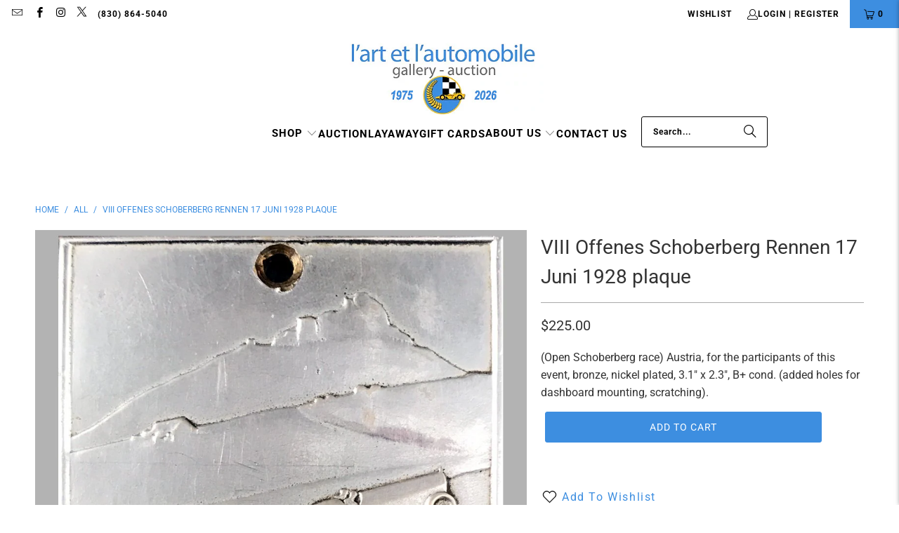

--- FILE ---
content_type: text/html; charset=utf-8
request_url: https://arteauto.com/products/viii-offenes-schoberberg-rennen-17-juni-1928-plaque
body_size: 28745
content:
<!DOCTYPE html>
<html class="no-js no-touch" lang="en">
  <head>
    
  <script>
    window.Store = window.Store || {};
    window.Store.id = 23937963;
  </script>
    <meta charset="utf-8">
    <meta http-equiv="cleartype" content="on">
    <meta name="robots" content="index,follow">

    <!-- Mobile Specific Metas -->
    <meta name="HandheldFriendly" content="True">
    <meta name="MobileOptimized" content="320">
    <meta name="viewport" content="width=device-width,initial-scale=1">
    <meta name="theme-color" content="#ffffff">

    
    <title>
      VIII Offenes Schoberberg Rennen 17 Juni 1928 plaque - l&#39;art et l&#39;automobile
    </title>

    <script src="https://code.jquery.com/jquery-3.6.0.min.js"></script>
    
    
      <meta name="description" content="(Open Schoberberg race) For the participants of this event, bronze, nickel plated, 3.1&quot; x 2.3&quot;."/>
    

    <link rel="preconnect" href="https://fonts.shopifycdn.com" />
    <link rel="preconnect" href="https://cdn.shopify.com" />
    <link rel="preconnect" href="https://cdn.shopifycloud.com" />

    <link rel="dns-prefetch" href="https://v.shopify.com" />
    <link rel="dns-prefetch" href="https://www.youtube.com" />
    <link rel="dns-prefetch" href="https://vimeo.com" />

    <link href="//arteauto.com/cdn/shop/t/34/assets/jquery.min.js?v=147293088974801289311718672367" as="script" rel="preload">

    <!-- Stylesheet for Fancybox library -->
    <link rel="stylesheet" href="//arteauto.com/cdn/shop/t/34/assets/fancybox.css?v=19278034316635137701718672367" type="text/css" media="all" defer>

    <!-- Stylesheets for Turbo -->
    <link href="//arteauto.com/cdn/shop/t/34/assets/styles.css?v=103272044095564932961768189522" rel="stylesheet" type="text/css" media="all" />
    <link href="//arteauto.com/cdn/shop/t/34/assets/custom.css?v=21847233761001378141720714938" rel="stylesheet" type="text/css" media="all" />

    <!-- Icons -->
    
      <link rel="shortcut icon" type="image/x-icon" href="//arteauto.com/cdn/shop/files/LA-favicon_180x180.png?v=1614312894">
      <link rel="apple-touch-icon" href="//arteauto.com/cdn/shop/files/LA-favicon_180x180.png?v=1614312894"/>
      <link rel="apple-touch-icon" sizes="57x57" href="//arteauto.com/cdn/shop/files/LA-favicon_57x57.png?v=1614312894"/>
      <link rel="apple-touch-icon" sizes="60x60" href="//arteauto.com/cdn/shop/files/LA-favicon_60x60.png?v=1614312894"/>
      <link rel="apple-touch-icon" sizes="72x72" href="//arteauto.com/cdn/shop/files/LA-favicon_72x72.png?v=1614312894"/>
      <link rel="apple-touch-icon" sizes="76x76" href="//arteauto.com/cdn/shop/files/LA-favicon_76x76.png?v=1614312894"/>
      <link rel="apple-touch-icon" sizes="114x114" href="//arteauto.com/cdn/shop/files/LA-favicon_114x114.png?v=1614312894"/>
      <link rel="apple-touch-icon" sizes="180x180" href="//arteauto.com/cdn/shop/files/LA-favicon_180x180.png?v=1614312894"/>
      <link rel="apple-touch-icon" sizes="228x228" href="//arteauto.com/cdn/shop/files/LA-favicon_228x228.png?v=1614312894"/>
    
    <link rel="canonical" href="https://arteauto.com/products/viii-offenes-schoberberg-rennen-17-juni-1928-plaque"/>

    

    

    

    
    <script>
      window.PXUTheme = window.PXUTheme || {};
      window.PXUTheme.version = '9.4.0';
      window.PXUTheme.name = 'Turbo';
    </script>
    


    
<template id="price-ui"><span class="price " data-price></span><span class="compare-at-price" data-compare-at-price></span><span class="unit-pricing" data-unit-pricing></span></template>
    <template id="price-ui-badge"><div class="price-ui-badge__sticker price-ui-badge__sticker--">
    <span class="price-ui-badge__sticker-text" data-badge></span>
  </div></template>
    
    <template id="price-ui__price"><span class="money" data-price></span></template>
    <template id="price-ui__price-range"><span class="price-min" data-price-min><span class="money" data-price></span></span> - <span class="price-max" data-price-max><span class="money" data-price></span></span></template>
    <template id="price-ui__unit-pricing"><span class="unit-quantity" data-unit-quantity></span> | <span class="unit-price" data-unit-price><span class="money" data-price></span></span> / <span class="unit-measurement" data-unit-measurement></span></template>
    <template id="price-ui-badge__percent-savings-range">Save up to <span data-price-percent></span>%</template>
    <template id="price-ui-badge__percent-savings">Save <span data-price-percent></span>%</template>
    <template id="price-ui-badge__price-savings-range">Save up to <span class="money" data-price></span></template>
    <template id="price-ui-badge__price-savings">Save <span class="money" data-price></span></template>
    <template id="price-ui-badge__on-sale">Sale</template>
    <template id="price-ui-badge__sold-out">Sold out</template>
    <template id="price-ui-badge__in-stock">In stock</template>
    


    <script>
      
window.PXUTheme = window.PXUTheme || {};


window.PXUTheme.theme_settings = {};
window.PXUTheme.currency = {};
window.PXUTheme.routes = window.PXUTheme.routes || {};


window.PXUTheme.theme_settings.display_tos_checkbox = false;
window.PXUTheme.theme_settings.go_to_checkout = true;
window.PXUTheme.theme_settings.cart_action = "ajax";
window.PXUTheme.theme_settings.cart_shipping_calculator = false;


window.PXUTheme.theme_settings.collection_swatches = false;
window.PXUTheme.theme_settings.collection_secondary_image = false;


window.PXUTheme.currency.show_multiple_currencies = false;
window.PXUTheme.currency.shop_currency = "USD";
window.PXUTheme.currency.default_currency = "USD";
window.PXUTheme.currency.display_format = "money_format";
window.PXUTheme.currency.money_format = "${{amount}}";
window.PXUTheme.currency.money_format_no_currency = "${{amount}}";
window.PXUTheme.currency.money_format_currency = "${{amount}} USD";
window.PXUTheme.currency.native_multi_currency = false;
window.PXUTheme.currency.iso_code = "USD";
window.PXUTheme.currency.symbol = "$";


window.PXUTheme.theme_settings.display_inventory_left = false;
window.PXUTheme.theme_settings.inventory_threshold = 10;
window.PXUTheme.theme_settings.limit_quantity = false;


window.PXUTheme.theme_settings.menu_position = null;


window.PXUTheme.theme_settings.newsletter_popup = true;
window.PXUTheme.theme_settings.newsletter_popup_days = "14";
window.PXUTheme.theme_settings.newsletter_popup_mobile = true;
window.PXUTheme.theme_settings.newsletter_popup_seconds = 14;


window.PXUTheme.theme_settings.pagination_type = "basic_pagination";


window.PXUTheme.theme_settings.enable_shopify_collection_badges = false;
window.PXUTheme.theme_settings.quick_shop_thumbnail_position = null;
window.PXUTheme.theme_settings.product_form_style = "select";
window.PXUTheme.theme_settings.sale_banner_enabled = false;
window.PXUTheme.theme_settings.display_savings = false;
window.PXUTheme.theme_settings.display_sold_out_price = false;
window.PXUTheme.theme_settings.free_text = "";
window.PXUTheme.theme_settings.video_looping = null;
window.PXUTheme.theme_settings.quick_shop_style = "popup";
window.PXUTheme.theme_settings.hover_enabled = false;


window.PXUTheme.routes.cart_url = "/cart";
window.PXUTheme.routes.cart_update_url = "/cart/update";
window.PXUTheme.routes.root_url = "/";
window.PXUTheme.routes.search_url = "/search";
window.PXUTheme.routes.all_products_collection_url = "/collections/all";
window.PXUTheme.routes.product_recommendations_url = "/recommendations/products";
window.PXUTheme.routes.predictive_search_url = "/search/suggest";


window.PXUTheme.theme_settings.image_loading_style = "blur-up";


window.PXUTheme.theme_settings.enable_autocomplete = true;


window.PXUTheme.theme_settings.page_dots_enabled = false;
window.PXUTheme.theme_settings.slideshow_arrow_size = "regular";


window.PXUTheme.theme_settings.quick_shop_enabled = false;


window.PXUTheme.translation = {};


window.PXUTheme.translation.agree_to_terms_warning = "You must agree with the terms and conditions to checkout.";
window.PXUTheme.translation.one_item_left = "item left";
window.PXUTheme.translation.items_left_text = "items left";
window.PXUTheme.translation.cart_savings_text = "Total Savings";
window.PXUTheme.translation.cart_discount_text = "Discount";
window.PXUTheme.translation.cart_subtotal_text = "Subtotal";
window.PXUTheme.translation.cart_remove_text = "Remove";
window.PXUTheme.translation.cart_free_text = "Free";


window.PXUTheme.translation.newsletter_success_text = "Thank you for joining our mailing list!";


window.PXUTheme.translation.notify_email = "Enter your email address...";
window.PXUTheme.translation.notify_email_value = "Translation missing: en.contact.fields.email";
window.PXUTheme.translation.notify_email_send = "Send";
window.PXUTheme.translation.notify_message_first = "Please notify me when ";
window.PXUTheme.translation.notify_message_last = " becomes available - ";
window.PXUTheme.translation.notify_success_text = "Thanks! We will notify you when this product becomes available!";


window.PXUTheme.translation.add_to_cart = "Add to Cart";
window.PXUTheme.translation.coming_soon_text = "";
window.PXUTheme.translation.sold_out_text = "Sold";
window.PXUTheme.translation.sale_text = "Sale";
window.PXUTheme.translation.savings_text = "You Save";
window.PXUTheme.translation.from_text = "from";
window.PXUTheme.translation.new_text = "New";
window.PXUTheme.translation.pre_order_text = "Pre-Order";
window.PXUTheme.translation.unavailable_text = "Unavailable";


window.PXUTheme.translation.all_results = "View all results";
window.PXUTheme.translation.no_results = "Sorry, no results!";


window.PXUTheme.media_queries = {};
window.PXUTheme.media_queries.small = window.matchMedia( "(max-width: 480px)" );
window.PXUTheme.media_queries.medium = window.matchMedia( "(max-width: 798px)" );
window.PXUTheme.media_queries.large = window.matchMedia( "(min-width: 799px)" );
window.PXUTheme.media_queries.larger = window.matchMedia( "(min-width: 960px)" );
window.PXUTheme.media_queries.xlarge = window.matchMedia( "(min-width: 1200px)" );
window.PXUTheme.media_queries.ie10 = window.matchMedia( "all and (-ms-high-contrast: none), (-ms-high-contrast: active)" );
window.PXUTheme.media_queries.tablet = window.matchMedia( "only screen and (min-width: 799px) and (max-width: 1024px)" );
window.PXUTheme.media_queries.mobile_and_tablet = window.matchMedia( "(max-width: 1024px)" );
    </script>

    

    
      <script src="//arteauto.com/cdn/shop/t/34/assets/instantclick.min.js?v=20092422000980684151718672367" data-no-instant defer></script>

      <script data-no-instant>
        window.addEventListener('DOMContentLoaded', function() {

          function inIframe() {
            try {
              return window.self !== window.top;
            } catch (e) {
              return true;
            }
          }

          if (!inIframe()){
            InstantClick.on('change', function() {

              $('head script[src*="shopify"]').each(function() {
                var script = document.createElement('script');
                script.type = 'text/javascript';
                script.src = $(this).attr('src');

                $('body').append(script);
              });

              $('body').removeClass('fancybox-active');
              $.fancybox.destroy();

              InstantClick.init();

            });
          }
        });
      </script>
    

    <script>
      
    </script>

    <script>window.performance && window.performance.mark && window.performance.mark('shopify.content_for_header.start');</script><meta name="facebook-domain-verification" content="3h0alchtsb25rxtaacnhorqtu7209d">
<meta name="facebook-domain-verification" content="izidko9bewrn652k04942fcv74x28q">
<meta name="google-site-verification" content="gDd3ryub3-2QF0W82lJiUDP6nkUq5RdWGulGpuGYrT4">
<meta id="shopify-digital-wallet" name="shopify-digital-wallet" content="/23937963/digital_wallets/dialog">
<meta name="shopify-checkout-api-token" content="3a31496dab5c986633565843ec9c1560">
<meta id="in-context-paypal-metadata" data-shop-id="23937963" data-venmo-supported="false" data-environment="production" data-locale="en_US" data-paypal-v4="true" data-currency="USD">
<link rel="alternate" type="application/json+oembed" href="https://arteauto.com/products/viii-offenes-schoberberg-rennen-17-juni-1928-plaque.oembed">
<script async="async" src="/checkouts/internal/preloads.js?locale=en-US"></script>
<link rel="preconnect" href="https://shop.app" crossorigin="anonymous">
<script async="async" src="https://shop.app/checkouts/internal/preloads.js?locale=en-US&shop_id=23937963" crossorigin="anonymous"></script>
<script id="shopify-features" type="application/json">{"accessToken":"3a31496dab5c986633565843ec9c1560","betas":["rich-media-storefront-analytics"],"domain":"arteauto.com","predictiveSearch":true,"shopId":23937963,"locale":"en"}</script>
<script>var Shopify = Shopify || {};
Shopify.shop = "arteauto.myshopify.com";
Shopify.locale = "en";
Shopify.currency = {"active":"USD","rate":"1.0"};
Shopify.country = "US";
Shopify.theme = {"name":"RCM - Development Theme - 2024-06-17 - Hopatoo","id":128179077218,"schema_name":"Turbo","schema_version":"9.4.0","theme_store_id":null,"role":"main"};
Shopify.theme.handle = "null";
Shopify.theme.style = {"id":null,"handle":null};
Shopify.cdnHost = "arteauto.com/cdn";
Shopify.routes = Shopify.routes || {};
Shopify.routes.root = "/";</script>
<script type="module">!function(o){(o.Shopify=o.Shopify||{}).modules=!0}(window);</script>
<script>!function(o){function n(){var o=[];function n(){o.push(Array.prototype.slice.apply(arguments))}return n.q=o,n}var t=o.Shopify=o.Shopify||{};t.loadFeatures=n(),t.autoloadFeatures=n()}(window);</script>
<script>
  window.ShopifyPay = window.ShopifyPay || {};
  window.ShopifyPay.apiHost = "shop.app\/pay";
  window.ShopifyPay.redirectState = null;
</script>
<script id="shop-js-analytics" type="application/json">{"pageType":"product"}</script>
<script defer="defer" async type="module" src="//arteauto.com/cdn/shopifycloud/shop-js/modules/v2/client.init-shop-cart-sync_BN7fPSNr.en.esm.js"></script>
<script defer="defer" async type="module" src="//arteauto.com/cdn/shopifycloud/shop-js/modules/v2/chunk.common_Cbph3Kss.esm.js"></script>
<script defer="defer" async type="module" src="//arteauto.com/cdn/shopifycloud/shop-js/modules/v2/chunk.modal_DKumMAJ1.esm.js"></script>
<script type="module">
  await import("//arteauto.com/cdn/shopifycloud/shop-js/modules/v2/client.init-shop-cart-sync_BN7fPSNr.en.esm.js");
await import("//arteauto.com/cdn/shopifycloud/shop-js/modules/v2/chunk.common_Cbph3Kss.esm.js");
await import("//arteauto.com/cdn/shopifycloud/shop-js/modules/v2/chunk.modal_DKumMAJ1.esm.js");

  window.Shopify.SignInWithShop?.initShopCartSync?.({"fedCMEnabled":true,"windoidEnabled":true});

</script>
<script>
  window.Shopify = window.Shopify || {};
  if (!window.Shopify.featureAssets) window.Shopify.featureAssets = {};
  window.Shopify.featureAssets['shop-js'] = {"shop-cart-sync":["modules/v2/client.shop-cart-sync_CJVUk8Jm.en.esm.js","modules/v2/chunk.common_Cbph3Kss.esm.js","modules/v2/chunk.modal_DKumMAJ1.esm.js"],"init-fed-cm":["modules/v2/client.init-fed-cm_7Fvt41F4.en.esm.js","modules/v2/chunk.common_Cbph3Kss.esm.js","modules/v2/chunk.modal_DKumMAJ1.esm.js"],"init-shop-email-lookup-coordinator":["modules/v2/client.init-shop-email-lookup-coordinator_Cc088_bR.en.esm.js","modules/v2/chunk.common_Cbph3Kss.esm.js","modules/v2/chunk.modal_DKumMAJ1.esm.js"],"init-windoid":["modules/v2/client.init-windoid_hPopwJRj.en.esm.js","modules/v2/chunk.common_Cbph3Kss.esm.js","modules/v2/chunk.modal_DKumMAJ1.esm.js"],"shop-button":["modules/v2/client.shop-button_B0jaPSNF.en.esm.js","modules/v2/chunk.common_Cbph3Kss.esm.js","modules/v2/chunk.modal_DKumMAJ1.esm.js"],"shop-cash-offers":["modules/v2/client.shop-cash-offers_DPIskqss.en.esm.js","modules/v2/chunk.common_Cbph3Kss.esm.js","modules/v2/chunk.modal_DKumMAJ1.esm.js"],"shop-toast-manager":["modules/v2/client.shop-toast-manager_CK7RT69O.en.esm.js","modules/v2/chunk.common_Cbph3Kss.esm.js","modules/v2/chunk.modal_DKumMAJ1.esm.js"],"init-shop-cart-sync":["modules/v2/client.init-shop-cart-sync_BN7fPSNr.en.esm.js","modules/v2/chunk.common_Cbph3Kss.esm.js","modules/v2/chunk.modal_DKumMAJ1.esm.js"],"init-customer-accounts-sign-up":["modules/v2/client.init-customer-accounts-sign-up_CfPf4CXf.en.esm.js","modules/v2/client.shop-login-button_DeIztwXF.en.esm.js","modules/v2/chunk.common_Cbph3Kss.esm.js","modules/v2/chunk.modal_DKumMAJ1.esm.js"],"pay-button":["modules/v2/client.pay-button_CgIwFSYN.en.esm.js","modules/v2/chunk.common_Cbph3Kss.esm.js","modules/v2/chunk.modal_DKumMAJ1.esm.js"],"init-customer-accounts":["modules/v2/client.init-customer-accounts_DQ3x16JI.en.esm.js","modules/v2/client.shop-login-button_DeIztwXF.en.esm.js","modules/v2/chunk.common_Cbph3Kss.esm.js","modules/v2/chunk.modal_DKumMAJ1.esm.js"],"avatar":["modules/v2/client.avatar_BTnouDA3.en.esm.js"],"init-shop-for-new-customer-accounts":["modules/v2/client.init-shop-for-new-customer-accounts_CsZy_esa.en.esm.js","modules/v2/client.shop-login-button_DeIztwXF.en.esm.js","modules/v2/chunk.common_Cbph3Kss.esm.js","modules/v2/chunk.modal_DKumMAJ1.esm.js"],"shop-follow-button":["modules/v2/client.shop-follow-button_BRMJjgGd.en.esm.js","modules/v2/chunk.common_Cbph3Kss.esm.js","modules/v2/chunk.modal_DKumMAJ1.esm.js"],"checkout-modal":["modules/v2/client.checkout-modal_B9Drz_yf.en.esm.js","modules/v2/chunk.common_Cbph3Kss.esm.js","modules/v2/chunk.modal_DKumMAJ1.esm.js"],"shop-login-button":["modules/v2/client.shop-login-button_DeIztwXF.en.esm.js","modules/v2/chunk.common_Cbph3Kss.esm.js","modules/v2/chunk.modal_DKumMAJ1.esm.js"],"lead-capture":["modules/v2/client.lead-capture_DXYzFM3R.en.esm.js","modules/v2/chunk.common_Cbph3Kss.esm.js","modules/v2/chunk.modal_DKumMAJ1.esm.js"],"shop-login":["modules/v2/client.shop-login_CA5pJqmO.en.esm.js","modules/v2/chunk.common_Cbph3Kss.esm.js","modules/v2/chunk.modal_DKumMAJ1.esm.js"],"payment-terms":["modules/v2/client.payment-terms_BxzfvcZJ.en.esm.js","modules/v2/chunk.common_Cbph3Kss.esm.js","modules/v2/chunk.modal_DKumMAJ1.esm.js"]};
</script>
<script>(function() {
  var isLoaded = false;
  function asyncLoad() {
    if (isLoaded) return;
    isLoaded = true;
    var urls = ["https:\/\/chimpstatic.com\/mcjs-connected\/js\/users\/f8919eea31d5f6404b4fce7b9\/43965f25508d0bb9f5588501f.js?shop=arteauto.myshopify.com","https:\/\/chimpstatic.com\/mcjs-connected\/js\/users\/f8919eea31d5f6404b4fce7b9\/781978a066da9cdabaf4a30c4.js?shop=arteauto.myshopify.com","https:\/\/cdn.shopify.com\/s\/files\/1\/0597\/3783\/3627\/files\/tptinstall.min.js?v=1718591634\u0026t=tapita-seo-script-tags\u0026shop=arteauto.myshopify.com"];
    for (var i = 0; i < urls.length; i++) {
      var s = document.createElement('script');
      s.type = 'text/javascript';
      s.async = true;
      s.src = urls[i];
      var x = document.getElementsByTagName('script')[0];
      x.parentNode.insertBefore(s, x);
    }
  };
  if(window.attachEvent) {
    window.attachEvent('onload', asyncLoad);
  } else {
    window.addEventListener('load', asyncLoad, false);
  }
})();</script>
<script id="__st">var __st={"a":23937963,"offset":-21600,"reqid":"64151774-21a2-4e1e-9808-73b577fc0d3c-1769878645","pageurl":"arteauto.com\/products\/viii-offenes-schoberberg-rennen-17-juni-1928-plaque","u":"f6f10fa9eb53","p":"product","rtyp":"product","rid":4256020693090};</script>
<script>window.ShopifyPaypalV4VisibilityTracking = true;</script>
<script id="captcha-bootstrap">!function(){'use strict';const t='contact',e='account',n='new_comment',o=[[t,t],['blogs',n],['comments',n],[t,'customer']],c=[[e,'customer_login'],[e,'guest_login'],[e,'recover_customer_password'],[e,'create_customer']],r=t=>t.map((([t,e])=>`form[action*='/${t}']:not([data-nocaptcha='true']) input[name='form_type'][value='${e}']`)).join(','),a=t=>()=>t?[...document.querySelectorAll(t)].map((t=>t.form)):[];function s(){const t=[...o],e=r(t);return a(e)}const i='password',u='form_key',d=['recaptcha-v3-token','g-recaptcha-response','h-captcha-response',i],f=()=>{try{return window.sessionStorage}catch{return}},m='__shopify_v',_=t=>t.elements[u];function p(t,e,n=!1){try{const o=window.sessionStorage,c=JSON.parse(o.getItem(e)),{data:r}=function(t){const{data:e,action:n}=t;return t[m]||n?{data:e,action:n}:{data:t,action:n}}(c);for(const[e,n]of Object.entries(r))t.elements[e]&&(t.elements[e].value=n);n&&o.removeItem(e)}catch(o){console.error('form repopulation failed',{error:o})}}const l='form_type',E='cptcha';function T(t){t.dataset[E]=!0}const w=window,h=w.document,L='Shopify',v='ce_forms',y='captcha';let A=!1;((t,e)=>{const n=(g='f06e6c50-85a8-45c8-87d0-21a2b65856fe',I='https://cdn.shopify.com/shopifycloud/storefront-forms-hcaptcha/ce_storefront_forms_captcha_hcaptcha.v1.5.2.iife.js',D={infoText:'Protected by hCaptcha',privacyText:'Privacy',termsText:'Terms'},(t,e,n)=>{const o=w[L][v],c=o.bindForm;if(c)return c(t,g,e,D).then(n);var r;o.q.push([[t,g,e,D],n]),r=I,A||(h.body.append(Object.assign(h.createElement('script'),{id:'captcha-provider',async:!0,src:r})),A=!0)});var g,I,D;w[L]=w[L]||{},w[L][v]=w[L][v]||{},w[L][v].q=[],w[L][y]=w[L][y]||{},w[L][y].protect=function(t,e){n(t,void 0,e),T(t)},Object.freeze(w[L][y]),function(t,e,n,w,h,L){const[v,y,A,g]=function(t,e,n){const i=e?o:[],u=t?c:[],d=[...i,...u],f=r(d),m=r(i),_=r(d.filter((([t,e])=>n.includes(e))));return[a(f),a(m),a(_),s()]}(w,h,L),I=t=>{const e=t.target;return e instanceof HTMLFormElement?e:e&&e.form},D=t=>v().includes(t);t.addEventListener('submit',(t=>{const e=I(t);if(!e)return;const n=D(e)&&!e.dataset.hcaptchaBound&&!e.dataset.recaptchaBound,o=_(e),c=g().includes(e)&&(!o||!o.value);(n||c)&&t.preventDefault(),c&&!n&&(function(t){try{if(!f())return;!function(t){const e=f();if(!e)return;const n=_(t);if(!n)return;const o=n.value;o&&e.removeItem(o)}(t);const e=Array.from(Array(32),(()=>Math.random().toString(36)[2])).join('');!function(t,e){_(t)||t.append(Object.assign(document.createElement('input'),{type:'hidden',name:u})),t.elements[u].value=e}(t,e),function(t,e){const n=f();if(!n)return;const o=[...t.querySelectorAll(`input[type='${i}']`)].map((({name:t})=>t)),c=[...d,...o],r={};for(const[a,s]of new FormData(t).entries())c.includes(a)||(r[a]=s);n.setItem(e,JSON.stringify({[m]:1,action:t.action,data:r}))}(t,e)}catch(e){console.error('failed to persist form',e)}}(e),e.submit())}));const S=(t,e)=>{t&&!t.dataset[E]&&(n(t,e.some((e=>e===t))),T(t))};for(const o of['focusin','change'])t.addEventListener(o,(t=>{const e=I(t);D(e)&&S(e,y())}));const B=e.get('form_key'),M=e.get(l),P=B&&M;t.addEventListener('DOMContentLoaded',(()=>{const t=y();if(P)for(const e of t)e.elements[l].value===M&&p(e,B);[...new Set([...A(),...v().filter((t=>'true'===t.dataset.shopifyCaptcha))])].forEach((e=>S(e,t)))}))}(h,new URLSearchParams(w.location.search),n,t,e,['guest_login'])})(!0,!0)}();</script>
<script integrity="sha256-4kQ18oKyAcykRKYeNunJcIwy7WH5gtpwJnB7kiuLZ1E=" data-source-attribution="shopify.loadfeatures" defer="defer" src="//arteauto.com/cdn/shopifycloud/storefront/assets/storefront/load_feature-a0a9edcb.js" crossorigin="anonymous"></script>
<script crossorigin="anonymous" defer="defer" src="//arteauto.com/cdn/shopifycloud/storefront/assets/shopify_pay/storefront-65b4c6d7.js?v=20250812"></script>
<script data-source-attribution="shopify.dynamic_checkout.dynamic.init">var Shopify=Shopify||{};Shopify.PaymentButton=Shopify.PaymentButton||{isStorefrontPortableWallets:!0,init:function(){window.Shopify.PaymentButton.init=function(){};var t=document.createElement("script");t.src="https://arteauto.com/cdn/shopifycloud/portable-wallets/latest/portable-wallets.en.js",t.type="module",document.head.appendChild(t)}};
</script>
<script data-source-attribution="shopify.dynamic_checkout.buyer_consent">
  function portableWalletsHideBuyerConsent(e){var t=document.getElementById("shopify-buyer-consent"),n=document.getElementById("shopify-subscription-policy-button");t&&n&&(t.classList.add("hidden"),t.setAttribute("aria-hidden","true"),n.removeEventListener("click",e))}function portableWalletsShowBuyerConsent(e){var t=document.getElementById("shopify-buyer-consent"),n=document.getElementById("shopify-subscription-policy-button");t&&n&&(t.classList.remove("hidden"),t.removeAttribute("aria-hidden"),n.addEventListener("click",e))}window.Shopify?.PaymentButton&&(window.Shopify.PaymentButton.hideBuyerConsent=portableWalletsHideBuyerConsent,window.Shopify.PaymentButton.showBuyerConsent=portableWalletsShowBuyerConsent);
</script>
<script data-source-attribution="shopify.dynamic_checkout.cart.bootstrap">document.addEventListener("DOMContentLoaded",(function(){function t(){return document.querySelector("shopify-accelerated-checkout-cart, shopify-accelerated-checkout")}if(t())Shopify.PaymentButton.init();else{new MutationObserver((function(e,n){t()&&(Shopify.PaymentButton.init(),n.disconnect())})).observe(document.body,{childList:!0,subtree:!0})}}));
</script>
<link id="shopify-accelerated-checkout-styles" rel="stylesheet" media="screen" href="https://arteauto.com/cdn/shopifycloud/portable-wallets/latest/accelerated-checkout-backwards-compat.css" crossorigin="anonymous">
<style id="shopify-accelerated-checkout-cart">
        #shopify-buyer-consent {
  margin-top: 1em;
  display: inline-block;
  width: 100%;
}

#shopify-buyer-consent.hidden {
  display: none;
}

#shopify-subscription-policy-button {
  background: none;
  border: none;
  padding: 0;
  text-decoration: underline;
  font-size: inherit;
  cursor: pointer;
}

#shopify-subscription-policy-button::before {
  box-shadow: none;
}

      </style>

<script>window.performance && window.performance.mark && window.performance.mark('shopify.content_for_header.end');</script>

    

<meta name="author" content="l&#39;art et l&#39;automobile">
<meta property="og:url" content="https://arteauto.com/products/viii-offenes-schoberberg-rennen-17-juni-1928-plaque">
<meta property="og:site_name" content="l&#39;art et l&#39;automobile">




  <meta property="og:type" content="product">
  <meta property="og:title" content="VIII Offenes Schoberberg Rennen 17 Juni 1928 plaque">
  
    
      <meta property="og:image" content="https://arteauto.com/cdn/shop/products/viii_offenes_plaque_600x.jpg?v=1571252721">
      <meta property="og:image:secure_url" content="https://arteauto.com/cdn/shop/products/viii_offenes_plaque_600x.jpg?v=1571252721">
      
      <meta property="og:image:width" content="1000">
      <meta property="og:image:height" content="1250">
    
      <meta property="og:image" content="https://arteauto.com/cdn/shop/products/offenes_schoberberg_plaque2_600x.jpg?v=1571252713">
      <meta property="og:image:secure_url" content="https://arteauto.com/cdn/shop/products/offenes_schoberberg_plaque2_600x.jpg?v=1571252713">
      
      <meta property="og:image:width" content="1000">
      <meta property="og:image:height" content="1250">
    
      <meta property="og:image" content="https://arteauto.com/cdn/shop/products/offenes_schoberberg_plaque3_600x.jpg?v=1571252713">
      <meta property="og:image:secure_url" content="https://arteauto.com/cdn/shop/products/offenes_schoberberg_plaque3_600x.jpg?v=1571252713">
      
      <meta property="og:image:width" content="1000">
      <meta property="og:image:height" content="1250">
    
  
  <meta property="product:price:amount" content="225.00">
  <meta property="product:price:currency" content="USD">



  <meta property="og:description" content="(Open Schoberberg race) For the participants of this event, bronze, nickel plated, 3.1&quot; x 2.3&quot;.">




  <meta name="twitter:site" content="@https://x.com/arteauto">

<meta name="twitter:card" content="summary">

  <meta name="twitter:title" content="VIII Offenes Schoberberg Rennen 17 Juni 1928 plaque">
  <meta name="twitter:description" content="(Open Schoberberg race) Austria, for the participants of this event, bronze, nickel plated, 3.1&quot; x 2.3&quot;, B+ cond. (added holes for dashboard mounting, scratching).">
  <meta name="twitter:image" content="https://arteauto.com/cdn/shop/products/viii_offenes_plaque_240x.jpg?v=1571252721">
  <meta name="twitter:image:width" content="240">
  <meta name="twitter:image:height" content="240">
  <meta name="twitter:image:alt" content="VIII Offenes Schoberberg Rennen 17 Juni 1928 plaque">



    
    
  <link href="https://cdn.shopify.com/extensions/019c0dbb-1121-7418-99e7-8244fffe2442/iwish-641/assets/main.505ed1e9.chunk.css" rel="stylesheet" type="text/css" media="all">
<link href="https://monorail-edge.shopifysvc.com" rel="dns-prefetch">
<script>(function(){if ("sendBeacon" in navigator && "performance" in window) {try {var session_token_from_headers = performance.getEntriesByType('navigation')[0].serverTiming.find(x => x.name == '_s').description;} catch {var session_token_from_headers = undefined;}var session_cookie_matches = document.cookie.match(/_shopify_s=([^;]*)/);var session_token_from_cookie = session_cookie_matches && session_cookie_matches.length === 2 ? session_cookie_matches[1] : "";var session_token = session_token_from_headers || session_token_from_cookie || "";function handle_abandonment_event(e) {var entries = performance.getEntries().filter(function(entry) {return /monorail-edge.shopifysvc.com/.test(entry.name);});if (!window.abandonment_tracked && entries.length === 0) {window.abandonment_tracked = true;var currentMs = Date.now();var navigation_start = performance.timing.navigationStart;var payload = {shop_id: 23937963,url: window.location.href,navigation_start,duration: currentMs - navigation_start,session_token,page_type: "product"};window.navigator.sendBeacon("https://monorail-edge.shopifysvc.com/v1/produce", JSON.stringify({schema_id: "online_store_buyer_site_abandonment/1.1",payload: payload,metadata: {event_created_at_ms: currentMs,event_sent_at_ms: currentMs}}));}}window.addEventListener('pagehide', handle_abandonment_event);}}());</script>
<script id="web-pixels-manager-setup">(function e(e,d,r,n,o){if(void 0===o&&(o={}),!Boolean(null===(a=null===(i=window.Shopify)||void 0===i?void 0:i.analytics)||void 0===a?void 0:a.replayQueue)){var i,a;window.Shopify=window.Shopify||{};var t=window.Shopify;t.analytics=t.analytics||{};var s=t.analytics;s.replayQueue=[],s.publish=function(e,d,r){return s.replayQueue.push([e,d,r]),!0};try{self.performance.mark("wpm:start")}catch(e){}var l=function(){var e={modern:/Edge?\/(1{2}[4-9]|1[2-9]\d|[2-9]\d{2}|\d{4,})\.\d+(\.\d+|)|Firefox\/(1{2}[4-9]|1[2-9]\d|[2-9]\d{2}|\d{4,})\.\d+(\.\d+|)|Chrom(ium|e)\/(9{2}|\d{3,})\.\d+(\.\d+|)|(Maci|X1{2}).+ Version\/(15\.\d+|(1[6-9]|[2-9]\d|\d{3,})\.\d+)([,.]\d+|)( \(\w+\)|)( Mobile\/\w+|) Safari\/|Chrome.+OPR\/(9{2}|\d{3,})\.\d+\.\d+|(CPU[ +]OS|iPhone[ +]OS|CPU[ +]iPhone|CPU IPhone OS|CPU iPad OS)[ +]+(15[._]\d+|(1[6-9]|[2-9]\d|\d{3,})[._]\d+)([._]\d+|)|Android:?[ /-](13[3-9]|1[4-9]\d|[2-9]\d{2}|\d{4,})(\.\d+|)(\.\d+|)|Android.+Firefox\/(13[5-9]|1[4-9]\d|[2-9]\d{2}|\d{4,})\.\d+(\.\d+|)|Android.+Chrom(ium|e)\/(13[3-9]|1[4-9]\d|[2-9]\d{2}|\d{4,})\.\d+(\.\d+|)|SamsungBrowser\/([2-9]\d|\d{3,})\.\d+/,legacy:/Edge?\/(1[6-9]|[2-9]\d|\d{3,})\.\d+(\.\d+|)|Firefox\/(5[4-9]|[6-9]\d|\d{3,})\.\d+(\.\d+|)|Chrom(ium|e)\/(5[1-9]|[6-9]\d|\d{3,})\.\d+(\.\d+|)([\d.]+$|.*Safari\/(?![\d.]+ Edge\/[\d.]+$))|(Maci|X1{2}).+ Version\/(10\.\d+|(1[1-9]|[2-9]\d|\d{3,})\.\d+)([,.]\d+|)( \(\w+\)|)( Mobile\/\w+|) Safari\/|Chrome.+OPR\/(3[89]|[4-9]\d|\d{3,})\.\d+\.\d+|(CPU[ +]OS|iPhone[ +]OS|CPU[ +]iPhone|CPU IPhone OS|CPU iPad OS)[ +]+(10[._]\d+|(1[1-9]|[2-9]\d|\d{3,})[._]\d+)([._]\d+|)|Android:?[ /-](13[3-9]|1[4-9]\d|[2-9]\d{2}|\d{4,})(\.\d+|)(\.\d+|)|Mobile Safari.+OPR\/([89]\d|\d{3,})\.\d+\.\d+|Android.+Firefox\/(13[5-9]|1[4-9]\d|[2-9]\d{2}|\d{4,})\.\d+(\.\d+|)|Android.+Chrom(ium|e)\/(13[3-9]|1[4-9]\d|[2-9]\d{2}|\d{4,})\.\d+(\.\d+|)|Android.+(UC? ?Browser|UCWEB|U3)[ /]?(15\.([5-9]|\d{2,})|(1[6-9]|[2-9]\d|\d{3,})\.\d+)\.\d+|SamsungBrowser\/(5\.\d+|([6-9]|\d{2,})\.\d+)|Android.+MQ{2}Browser\/(14(\.(9|\d{2,})|)|(1[5-9]|[2-9]\d|\d{3,})(\.\d+|))(\.\d+|)|K[Aa][Ii]OS\/(3\.\d+|([4-9]|\d{2,})\.\d+)(\.\d+|)/},d=e.modern,r=e.legacy,n=navigator.userAgent;return n.match(d)?"modern":n.match(r)?"legacy":"unknown"}(),u="modern"===l?"modern":"legacy",c=(null!=n?n:{modern:"",legacy:""})[u],f=function(e){return[e.baseUrl,"/wpm","/b",e.hashVersion,"modern"===e.buildTarget?"m":"l",".js"].join("")}({baseUrl:d,hashVersion:r,buildTarget:u}),m=function(e){var d=e.version,r=e.bundleTarget,n=e.surface,o=e.pageUrl,i=e.monorailEndpoint;return{emit:function(e){var a=e.status,t=e.errorMsg,s=(new Date).getTime(),l=JSON.stringify({metadata:{event_sent_at_ms:s},events:[{schema_id:"web_pixels_manager_load/3.1",payload:{version:d,bundle_target:r,page_url:o,status:a,surface:n,error_msg:t},metadata:{event_created_at_ms:s}}]});if(!i)return console&&console.warn&&console.warn("[Web Pixels Manager] No Monorail endpoint provided, skipping logging."),!1;try{return self.navigator.sendBeacon.bind(self.navigator)(i,l)}catch(e){}var u=new XMLHttpRequest;try{return u.open("POST",i,!0),u.setRequestHeader("Content-Type","text/plain"),u.send(l),!0}catch(e){return console&&console.warn&&console.warn("[Web Pixels Manager] Got an unhandled error while logging to Monorail."),!1}}}}({version:r,bundleTarget:l,surface:e.surface,pageUrl:self.location.href,monorailEndpoint:e.monorailEndpoint});try{o.browserTarget=l,function(e){var d=e.src,r=e.async,n=void 0===r||r,o=e.onload,i=e.onerror,a=e.sri,t=e.scriptDataAttributes,s=void 0===t?{}:t,l=document.createElement("script"),u=document.querySelector("head"),c=document.querySelector("body");if(l.async=n,l.src=d,a&&(l.integrity=a,l.crossOrigin="anonymous"),s)for(var f in s)if(Object.prototype.hasOwnProperty.call(s,f))try{l.dataset[f]=s[f]}catch(e){}if(o&&l.addEventListener("load",o),i&&l.addEventListener("error",i),u)u.appendChild(l);else{if(!c)throw new Error("Did not find a head or body element to append the script");c.appendChild(l)}}({src:f,async:!0,onload:function(){if(!function(){var e,d;return Boolean(null===(d=null===(e=window.Shopify)||void 0===e?void 0:e.analytics)||void 0===d?void 0:d.initialized)}()){var d=window.webPixelsManager.init(e)||void 0;if(d){var r=window.Shopify.analytics;r.replayQueue.forEach((function(e){var r=e[0],n=e[1],o=e[2];d.publishCustomEvent(r,n,o)})),r.replayQueue=[],r.publish=d.publishCustomEvent,r.visitor=d.visitor,r.initialized=!0}}},onerror:function(){return m.emit({status:"failed",errorMsg:"".concat(f," has failed to load")})},sri:function(e){var d=/^sha384-[A-Za-z0-9+/=]+$/;return"string"==typeof e&&d.test(e)}(c)?c:"",scriptDataAttributes:o}),m.emit({status:"loading"})}catch(e){m.emit({status:"failed",errorMsg:(null==e?void 0:e.message)||"Unknown error"})}}})({shopId: 23937963,storefrontBaseUrl: "https://arteauto.com",extensionsBaseUrl: "https://extensions.shopifycdn.com/cdn/shopifycloud/web-pixels-manager",monorailEndpoint: "https://monorail-edge.shopifysvc.com/unstable/produce_batch",surface: "storefront-renderer",enabledBetaFlags: ["2dca8a86"],webPixelsConfigList: [{"id":"398786658","configuration":"{\"config\":\"{\\\"pixel_id\\\":\\\"G-JZ1MG67PJC\\\",\\\"target_country\\\":\\\"US\\\",\\\"gtag_events\\\":[{\\\"type\\\":\\\"begin_checkout\\\",\\\"action_label\\\":\\\"G-JZ1MG67PJC\\\"},{\\\"type\\\":\\\"search\\\",\\\"action_label\\\":\\\"G-JZ1MG67PJC\\\"},{\\\"type\\\":\\\"view_item\\\",\\\"action_label\\\":[\\\"G-JZ1MG67PJC\\\",\\\"MC-TJZJN4J24F\\\"]},{\\\"type\\\":\\\"purchase\\\",\\\"action_label\\\":[\\\"G-JZ1MG67PJC\\\",\\\"MC-TJZJN4J24F\\\"]},{\\\"type\\\":\\\"page_view\\\",\\\"action_label\\\":[\\\"G-JZ1MG67PJC\\\",\\\"MC-TJZJN4J24F\\\"]},{\\\"type\\\":\\\"add_payment_info\\\",\\\"action_label\\\":\\\"G-JZ1MG67PJC\\\"},{\\\"type\\\":\\\"add_to_cart\\\",\\\"action_label\\\":\\\"G-JZ1MG67PJC\\\"}],\\\"enable_monitoring_mode\\\":false}\"}","eventPayloadVersion":"v1","runtimeContext":"OPEN","scriptVersion":"b2a88bafab3e21179ed38636efcd8a93","type":"APP","apiClientId":1780363,"privacyPurposes":[],"dataSharingAdjustments":{"protectedCustomerApprovalScopes":["read_customer_address","read_customer_email","read_customer_name","read_customer_personal_data","read_customer_phone"]}},{"id":"172949602","configuration":"{\"pixel_id\":\"618322968681392\",\"pixel_type\":\"facebook_pixel\",\"metaapp_system_user_token\":\"-\"}","eventPayloadVersion":"v1","runtimeContext":"OPEN","scriptVersion":"ca16bc87fe92b6042fbaa3acc2fbdaa6","type":"APP","apiClientId":2329312,"privacyPurposes":["ANALYTICS","MARKETING","SALE_OF_DATA"],"dataSharingAdjustments":{"protectedCustomerApprovalScopes":["read_customer_address","read_customer_email","read_customer_name","read_customer_personal_data","read_customer_phone"]}},{"id":"65273954","eventPayloadVersion":"v1","runtimeContext":"LAX","scriptVersion":"1","type":"CUSTOM","privacyPurposes":["MARKETING"],"name":"Meta pixel (migrated)"},{"id":"shopify-app-pixel","configuration":"{}","eventPayloadVersion":"v1","runtimeContext":"STRICT","scriptVersion":"0450","apiClientId":"shopify-pixel","type":"APP","privacyPurposes":["ANALYTICS","MARKETING"]},{"id":"shopify-custom-pixel","eventPayloadVersion":"v1","runtimeContext":"LAX","scriptVersion":"0450","apiClientId":"shopify-pixel","type":"CUSTOM","privacyPurposes":["ANALYTICS","MARKETING"]}],isMerchantRequest: false,initData: {"shop":{"name":"l'art et l'automobile","paymentSettings":{"currencyCode":"USD"},"myshopifyDomain":"arteauto.myshopify.com","countryCode":"US","storefrontUrl":"https:\/\/arteauto.com"},"customer":null,"cart":null,"checkout":null,"productVariants":[{"price":{"amount":225.0,"currencyCode":"USD"},"product":{"title":"VIII Offenes Schoberberg Rennen 17 Juni 1928 plaque","vendor":"l'art et l'automobile","id":"4256020693090","untranslatedTitle":"VIII Offenes Schoberberg Rennen 17 Juni 1928 plaque","url":"\/products\/viii-offenes-schoberberg-rennen-17-juni-1928-plaque","type":"Memorabilia"},"id":"30707939934306","image":{"src":"\/\/arteauto.com\/cdn\/shop\/products\/viii_offenes_plaque.jpg?v=1571252721"},"sku":"BW185osrP","title":"Default Title","untranslatedTitle":"Default Title"}],"purchasingCompany":null},},"https://arteauto.com/cdn","1d2a099fw23dfb22ep557258f5m7a2edbae",{"modern":"","legacy":""},{"shopId":"23937963","storefrontBaseUrl":"https:\/\/arteauto.com","extensionBaseUrl":"https:\/\/extensions.shopifycdn.com\/cdn\/shopifycloud\/web-pixels-manager","surface":"storefront-renderer","enabledBetaFlags":"[\"2dca8a86\"]","isMerchantRequest":"false","hashVersion":"1d2a099fw23dfb22ep557258f5m7a2edbae","publish":"custom","events":"[[\"page_viewed\",{}],[\"product_viewed\",{\"productVariant\":{\"price\":{\"amount\":225.0,\"currencyCode\":\"USD\"},\"product\":{\"title\":\"VIII Offenes Schoberberg Rennen 17 Juni 1928 plaque\",\"vendor\":\"l'art et l'automobile\",\"id\":\"4256020693090\",\"untranslatedTitle\":\"VIII Offenes Schoberberg Rennen 17 Juni 1928 plaque\",\"url\":\"\/products\/viii-offenes-schoberberg-rennen-17-juni-1928-plaque\",\"type\":\"Memorabilia\"},\"id\":\"30707939934306\",\"image\":{\"src\":\"\/\/arteauto.com\/cdn\/shop\/products\/viii_offenes_plaque.jpg?v=1571252721\"},\"sku\":\"BW185osrP\",\"title\":\"Default Title\",\"untranslatedTitle\":\"Default Title\"}}]]"});</script><script>
  window.ShopifyAnalytics = window.ShopifyAnalytics || {};
  window.ShopifyAnalytics.meta = window.ShopifyAnalytics.meta || {};
  window.ShopifyAnalytics.meta.currency = 'USD';
  var meta = {"product":{"id":4256020693090,"gid":"gid:\/\/shopify\/Product\/4256020693090","vendor":"l'art et l'automobile","type":"Memorabilia","handle":"viii-offenes-schoberberg-rennen-17-juni-1928-plaque","variants":[{"id":30707939934306,"price":22500,"name":"VIII Offenes Schoberberg Rennen 17 Juni 1928 plaque","public_title":null,"sku":"BW185osrP"}],"remote":false},"page":{"pageType":"product","resourceType":"product","resourceId":4256020693090,"requestId":"64151774-21a2-4e1e-9808-73b577fc0d3c-1769878645"}};
  for (var attr in meta) {
    window.ShopifyAnalytics.meta[attr] = meta[attr];
  }
</script>
<script class="analytics">
  (function () {
    var customDocumentWrite = function(content) {
      var jquery = null;

      if (window.jQuery) {
        jquery = window.jQuery;
      } else if (window.Checkout && window.Checkout.$) {
        jquery = window.Checkout.$;
      }

      if (jquery) {
        jquery('body').append(content);
      }
    };

    var hasLoggedConversion = function(token) {
      if (token) {
        return document.cookie.indexOf('loggedConversion=' + token) !== -1;
      }
      return false;
    }

    var setCookieIfConversion = function(token) {
      if (token) {
        var twoMonthsFromNow = new Date(Date.now());
        twoMonthsFromNow.setMonth(twoMonthsFromNow.getMonth() + 2);

        document.cookie = 'loggedConversion=' + token + '; expires=' + twoMonthsFromNow;
      }
    }

    var trekkie = window.ShopifyAnalytics.lib = window.trekkie = window.trekkie || [];
    if (trekkie.integrations) {
      return;
    }
    trekkie.methods = [
      'identify',
      'page',
      'ready',
      'track',
      'trackForm',
      'trackLink'
    ];
    trekkie.factory = function(method) {
      return function() {
        var args = Array.prototype.slice.call(arguments);
        args.unshift(method);
        trekkie.push(args);
        return trekkie;
      };
    };
    for (var i = 0; i < trekkie.methods.length; i++) {
      var key = trekkie.methods[i];
      trekkie[key] = trekkie.factory(key);
    }
    trekkie.load = function(config) {
      trekkie.config = config || {};
      trekkie.config.initialDocumentCookie = document.cookie;
      var first = document.getElementsByTagName('script')[0];
      var script = document.createElement('script');
      script.type = 'text/javascript';
      script.onerror = function(e) {
        var scriptFallback = document.createElement('script');
        scriptFallback.type = 'text/javascript';
        scriptFallback.onerror = function(error) {
                var Monorail = {
      produce: function produce(monorailDomain, schemaId, payload) {
        var currentMs = new Date().getTime();
        var event = {
          schema_id: schemaId,
          payload: payload,
          metadata: {
            event_created_at_ms: currentMs,
            event_sent_at_ms: currentMs
          }
        };
        return Monorail.sendRequest("https://" + monorailDomain + "/v1/produce", JSON.stringify(event));
      },
      sendRequest: function sendRequest(endpointUrl, payload) {
        // Try the sendBeacon API
        if (window && window.navigator && typeof window.navigator.sendBeacon === 'function' && typeof window.Blob === 'function' && !Monorail.isIos12()) {
          var blobData = new window.Blob([payload], {
            type: 'text/plain'
          });

          if (window.navigator.sendBeacon(endpointUrl, blobData)) {
            return true;
          } // sendBeacon was not successful

        } // XHR beacon

        var xhr = new XMLHttpRequest();

        try {
          xhr.open('POST', endpointUrl);
          xhr.setRequestHeader('Content-Type', 'text/plain');
          xhr.send(payload);
        } catch (e) {
          console.log(e);
        }

        return false;
      },
      isIos12: function isIos12() {
        return window.navigator.userAgent.lastIndexOf('iPhone; CPU iPhone OS 12_') !== -1 || window.navigator.userAgent.lastIndexOf('iPad; CPU OS 12_') !== -1;
      }
    };
    Monorail.produce('monorail-edge.shopifysvc.com',
      'trekkie_storefront_load_errors/1.1',
      {shop_id: 23937963,
      theme_id: 128179077218,
      app_name: "storefront",
      context_url: window.location.href,
      source_url: "//arteauto.com/cdn/s/trekkie.storefront.c59ea00e0474b293ae6629561379568a2d7c4bba.min.js"});

        };
        scriptFallback.async = true;
        scriptFallback.src = '//arteauto.com/cdn/s/trekkie.storefront.c59ea00e0474b293ae6629561379568a2d7c4bba.min.js';
        first.parentNode.insertBefore(scriptFallback, first);
      };
      script.async = true;
      script.src = '//arteauto.com/cdn/s/trekkie.storefront.c59ea00e0474b293ae6629561379568a2d7c4bba.min.js';
      first.parentNode.insertBefore(script, first);
    };
    trekkie.load(
      {"Trekkie":{"appName":"storefront","development":false,"defaultAttributes":{"shopId":23937963,"isMerchantRequest":null,"themeId":128179077218,"themeCityHash":"4570855015525913375","contentLanguage":"en","currency":"USD","eventMetadataId":"108971db-adbd-49a4-a110-ead21eecb416"},"isServerSideCookieWritingEnabled":true,"monorailRegion":"shop_domain","enabledBetaFlags":["65f19447","b5387b81"]},"Session Attribution":{},"S2S":{"facebookCapiEnabled":true,"source":"trekkie-storefront-renderer","apiClientId":580111}}
    );

    var loaded = false;
    trekkie.ready(function() {
      if (loaded) return;
      loaded = true;

      window.ShopifyAnalytics.lib = window.trekkie;

      var originalDocumentWrite = document.write;
      document.write = customDocumentWrite;
      try { window.ShopifyAnalytics.merchantGoogleAnalytics.call(this); } catch(error) {};
      document.write = originalDocumentWrite;

      window.ShopifyAnalytics.lib.page(null,{"pageType":"product","resourceType":"product","resourceId":4256020693090,"requestId":"64151774-21a2-4e1e-9808-73b577fc0d3c-1769878645","shopifyEmitted":true});

      var match = window.location.pathname.match(/checkouts\/(.+)\/(thank_you|post_purchase)/)
      var token = match? match[1]: undefined;
      if (!hasLoggedConversion(token)) {
        setCookieIfConversion(token);
        window.ShopifyAnalytics.lib.track("Viewed Product",{"currency":"USD","variantId":30707939934306,"productId":4256020693090,"productGid":"gid:\/\/shopify\/Product\/4256020693090","name":"VIII Offenes Schoberberg Rennen 17 Juni 1928 plaque","price":"225.00","sku":"BW185osrP","brand":"l'art et l'automobile","variant":null,"category":"Memorabilia","nonInteraction":true,"remote":false},undefined,undefined,{"shopifyEmitted":true});
      window.ShopifyAnalytics.lib.track("monorail:\/\/trekkie_storefront_viewed_product\/1.1",{"currency":"USD","variantId":30707939934306,"productId":4256020693090,"productGid":"gid:\/\/shopify\/Product\/4256020693090","name":"VIII Offenes Schoberberg Rennen 17 Juni 1928 plaque","price":"225.00","sku":"BW185osrP","brand":"l'art et l'automobile","variant":null,"category":"Memorabilia","nonInteraction":true,"remote":false,"referer":"https:\/\/arteauto.com\/products\/viii-offenes-schoberberg-rennen-17-juni-1928-plaque"});
      }
    });


        var eventsListenerScript = document.createElement('script');
        eventsListenerScript.async = true;
        eventsListenerScript.src = "//arteauto.com/cdn/shopifycloud/storefront/assets/shop_events_listener-3da45d37.js";
        document.getElementsByTagName('head')[0].appendChild(eventsListenerScript);

})();</script>
  <script>
  if (!window.ga || (window.ga && typeof window.ga !== 'function')) {
    window.ga = function ga() {
      (window.ga.q = window.ga.q || []).push(arguments);
      if (window.Shopify && window.Shopify.analytics && typeof window.Shopify.analytics.publish === 'function') {
        window.Shopify.analytics.publish("ga_stub_called", {}, {sendTo: "google_osp_migration"});
      }
      console.error("Shopify's Google Analytics stub called with:", Array.from(arguments), "\nSee https://help.shopify.com/manual/promoting-marketing/pixels/pixel-migration#google for more information.");
    };
    if (window.Shopify && window.Shopify.analytics && typeof window.Shopify.analytics.publish === 'function') {
      window.Shopify.analytics.publish("ga_stub_initialized", {}, {sendTo: "google_osp_migration"});
    }
  }
</script>
<script
  defer
  src="https://arteauto.com/cdn/shopifycloud/perf-kit/shopify-perf-kit-3.1.0.min.js"
  data-application="storefront-renderer"
  data-shop-id="23937963"
  data-render-region="gcp-us-central1"
  data-page-type="product"
  data-theme-instance-id="128179077218"
  data-theme-name="Turbo"
  data-theme-version="9.4.0"
  data-monorail-region="shop_domain"
  data-resource-timing-sampling-rate="10"
  data-shs="true"
  data-shs-beacon="true"
  data-shs-export-with-fetch="true"
  data-shs-logs-sample-rate="1"
  data-shs-beacon-endpoint="https://arteauto.com/api/collect"
></script>
</head>

  

  <noscript>
    <style>
      .product_section .product_form,
      .product_gallery {
        opacity: 1;
      }

      .multi_select,
      form .select {
        display: block !important;
      }

      .image-element__wrap {
        display: none;
      }
    </style>
  </noscript>

  <body class="product"
        data-money-format="${{amount}}"
        data-shop-currency="USD"
        data-shop-url="https://arteauto.com">

  <script>
    document.documentElement.className=document.documentElement.className.replace(/\bno-js\b/,'js');
    if(window.Shopify&&window.Shopify.designMode)document.documentElement.className+=' in-theme-editor';
    if(('ontouchstart' in window)||window.DocumentTouch&&document instanceof DocumentTouch)document.documentElement.className=document.documentElement.className.replace(/\bno-touch\b/,'has-touch');
  </script>

    
    <svg
      class="icon-star-reference"
      aria-hidden="true"
      focusable="false"
      role="presentation"
      xmlns="http://www.w3.org/2000/svg" width="20" height="20" viewBox="3 3 17 17" fill="none"
    >
      <symbol id="icon-star">
        <rect class="icon-star-background" width="20" height="20" fill="currentColor"/>
        <path d="M10 3L12.163 7.60778L17 8.35121L13.5 11.9359L14.326 17L10 14.6078L5.674 17L6.5 11.9359L3 8.35121L7.837 7.60778L10 3Z" stroke="currentColor" stroke-width="2" stroke-linecap="round" stroke-linejoin="round" fill="none"/>
      </symbol>
      <clipPath id="icon-star-clip">
        <path d="M10 3L12.163 7.60778L17 8.35121L13.5 11.9359L14.326 17L10 14.6078L5.674 17L6.5 11.9359L3 8.35121L7.837 7.60778L10 3Z" stroke="currentColor" stroke-width="2" stroke-linecap="round" stroke-linejoin="round"/>
      </clipPath>
    </svg>
    


    <!-- BEGIN sections: header-group -->
<div id="shopify-section-sections--15723173380194__header" class="shopify-section shopify-section-group-header-group shopify-section--header"><script
  type="application/json"
  data-section-type="header"
  data-section-id="sections--15723173380194__header"
>
</script>



<script type="application/ld+json">
  {
    "@context": "http://schema.org",
    "@type": "Organization",
    "name": "l&#39;art et l&#39;automobile",
    
      
      "logo": "https://arteauto.com/cdn/shop/files/2026-site-logo_400x.jpg?v=1767367042",
    
    "sameAs": [
      "",
      "",
      "",
      "",
      "https://www.facebook.com/arteauto/",
      "",
      "",
      "https://www.instagram.com/arteauto_classic/",
      "",
      "",
      "",
      "",
      "",
      "",
      "",
      "",
      "",
      "",
      "",
      "",
      "",
      "https://x.com/arteauto",
      "",
      "",
      ""
    ],
    "url": "https://arteauto.com"
  }
</script>




<header id="header" class="mobile_nav-fixed--true">
  

  <div class="top-bar">
    <details data-mobile-menu>
      <summary class="mobile_nav dropdown_link" data-mobile-menu-trigger>
        <div data-mobile-menu-icon>
          <span></span>
          <span></span>
          <span></span>
          <span></span>
        </div>

        <span class="mobile-menu-title">Menu</span>
      </summary>
      <div class="mobile-menu-container dropdown" data-nav>
        <ul class="menu" id="mobile_menu">
          
  <template data-nav-parent-template>
    <li class="sublink">
      <a href="#" data-no-instant class="parent-link--true"><div class="mobile-menu-item-title" data-nav-title></div><span class="right icon-down-arrow"></span></a>
      <ul class="mobile-mega-menu" data-meganav-target-container>
      </ul>
    </li>
  </template>
  
    
      <li data-mobile-dropdown-rel="shop" data-meganav-mobile-target="shop">
        
          <a data-nav-title data-no-instant href="#" class="parent-link--false">
            Shop
          </a>
        
      </li>
    
  
    
      <li data-mobile-dropdown-rel="auction" data-meganav-mobile-target="auction">
        
          <a data-nav-title data-no-instant href="https://arteauto.com/pages/auction-preview" class="parent-link--true">
            Auction
          </a>
        
      </li>
    
  
    
      <li data-mobile-dropdown-rel="layaway" data-meganav-mobile-target="layaway">
        
          <a data-nav-title data-no-instant href="/pages/layaway" class="parent-link--true">
            Layaway
          </a>
        
      </li>
    
  
    
      <li data-mobile-dropdown-rel="gift-cards" data-meganav-mobile-target="gift-cards">
        
          <a data-nav-title data-no-instant href="https://arteauto.com/products/lart-et-lautomobile-gift-card" class="parent-link--true">
            Gift Cards
          </a>
        
      </li>
    
  
    
      <li data-mobile-dropdown-rel="about-us" class="sublink" data-meganav-mobile-target="about-us">
        
          <a data-no-instant href="/pages/about-us" class="parent-link--true">
            <div class="mobile-menu-item-title" data-nav-title>About Us</div>
            <span class="right icon-down-arrow"></span>
          </a>
        
        <ul>
          
            
              <li><a href="/pages/visit-the-gallery">Visit The Barn / Gallery</a></li>
            
          
            
              <li><a href="https://arteauto.com/pages/consignment">Consign With Us</a></li>
            
          
            
              <li><a href="/pages/frequently-asked-questions">FAQ's</a></li>
            
          
        </ul>
      </li>
    
  
    
      <li data-mobile-dropdown-rel="contact-us" data-meganav-mobile-target="contact-us">
        
          <a data-nav-title data-no-instant href="/pages/contact-us" class="parent-link--true">
            Contact Us
          </a>
        
      </li>
    
  
  


          
  <template data-nav-parent-template>
    <li class="sublink">
      <a href="#" data-no-instant class="parent-link--true"><div class="mobile-menu-item-title" data-nav-title></div><span class="right icon-down-arrow"></span></a>
      <ul class="mobile-mega-menu" data-meganav-target-container>
      </ul>
    </li>
  </template>
  
  


          
  



          
            <li>
              <a href="tel:(830)8645040">(830) 864-5040</a>
            </li>
          

          
            
              <li data-no-instant>
                <a href="/account/login" id="customer_login_link">Login | Register</a>
              </li>
            
          

          
        </ul>
      </div>
    </details>

    <a href="/" title="l&#39;art et l&#39;automobile" class="mobile_logo logo">
      
        <img
          src="//arteauto.com/cdn/shop/files/mobile_logo_2026_410x.jpg?v=1767367188"
          alt="l&#39;art et l&#39;automobile"
          class="lazyload"
          style="object-fit: cover; object-position: 50.0% 50.0%;"
        >
      
    </a>
    
    <div class="top-bar--right">
      
        <a href="/search" class="icon-search dropdown_link" title="Search" data-dropdown-rel="search"></a>
      
      
      
        <div class="cart-container">
          <a href="/cart" class="icon-cart mini_cart dropdown_link" title="Cart" data-no-instant> <span class="cart_count">0</span></a>
        </div>
      
    </div>
  </div>
</header>





<header
  class="
    
    search-enabled--true
  "
  data-desktop-header
  data-header-feature-image="true"
>
  <div
    class="
      header
      header-fixed--true
      header-background--solid
    "
      data-header-is-absolute=""
  >
    

    <div class="top-bar">
      
        <ul class="social_icons">
  

  

  

   

  
    <li><a href="mailto:info@arteauto.com" title="Email l&#39;art et l&#39;automobile" class="icon-email"></a></li>
  

  
    <li><a href="https://www.facebook.com/arteauto/" title="l&#39;art et l&#39;automobile on Facebook" rel="me" target="_blank" class="icon-facebook"></a></li>
  

  

  

  
    <li><a href="https://www.instagram.com/arteauto_classic/" title="l&#39;art et l&#39;automobile on Instagram" rel="me" target="_blank" class="icon-instagram"></a></li>
  

  

  

  

  

  

  

  

  

  

  

  

  

  

  
    <li>
   <a href="https://x.com/arteauto" title="l&#39;art et l&#39;automobile on X" rel="me" target="_blank" class="icon-x">
      <svg style="width:15px;height:15px;" xmlns="http://www.w3.org/2000/svg" xmlns:xlink="http://www.w3.org/1999/xlink" version="1.1" id="Layer_1"  viewBox="0 0 24 24" style="enable-background:new 0 0 24 24;" xml:space="preserve">
         <path d="M14.095479,10.316482L22.286354,1h-1.940718l-7.115352,8.087682L7.551414,1H1l8.589488,12.231093L1,23h1.940717  l7.509372-8.542861L16.448587,23H23L14.095479,10.316482z M11.436522,13.338465l-0.871624-1.218704l-6.924311-9.68815h2.981339  l5.58978,7.82155l0.867949,1.218704l7.26506,10.166271h-2.981339L11.436522,13.338465z"/>
      </svg>
   </a>
</li>
<style>
  .icon-x svg:hover{
 fill:#3d8ee0 !important;
  }
  .shopify-section--footer  .icon-x svg{
    fill:white !important;
    width:22px !important;
    height:22px !important;
  }
  .shopify-section--footer  .icon-x svg:hover{
     fill:#3d8ee0 !important;
  }
</style>
  

  

  

  
</ul>

      

      <ul class="top-bar__menu menu">
        
          <li>
            <a href="tel:(830)8645040">(830) 864-5040</a>
          </li>
        

        
      </ul>

      <div class="top-bar--right-menu">
        <ul class="top-bar__menu">
          

          <li>
            
            <a class="iwish-float-icon iWishView" href="#">Wishlist <span class="iwCountShow" style="display:none;">(<span class="iwish-counter iWishCount">0</span>)</span></a>
          </li>
          
          
            <li>
              <a
                href="/account"
                class="
                  top-bar__login-link
                  icon-user
                "
                title="My Account "
              >
                Login | Register
              </a>
            </li>
          
        </ul>

        
          <div class="cart-container c2">
            <a href="/cart" class="icon-cart mini_cart dropdown_link" data-no-instant>
              <span class="cart_count">0</span>
            </a>

            
              <div class="tos_warning cart_content animated fadeIn">
                <div class="js-empty-cart__message ">
                  <p class="empty_cart">Your Cart is Empty</p>
                </div>

                <form action="/cart"
                      method="post"
                      class="hidden"
                      data-total-discount="0"
                      data-money-format="${{amount}}"
                      data-shop-currency="USD"
                      data-shop-name="l&#39;art et l&#39;automobile"
                      data-cart-form="mini-cart">
                  <a class="cart_content__continue-shopping secondary_button">
                    Continue Shopping
                  </a>

                  <ul class="cart_items js-cart_items">
                  </ul>

                  <ul>
                    <li class="cart_discounts js-cart_discounts sale">
                      
                    </li>

                    <li class="cart_subtotal js-cart_subtotal">
                      <span class="right">
                        <span class="money">
                          


  $0.00


                        </span>
                      </span>

                      <span>Subtotal</span>
                    </li>

                    <li class="cart_savings sale js-cart_savings">
                      
                    </li>

                    <li><p class="cart-message meta">Taxes and shipping calculated at checkout
</p>
                    </li>

                    <li>
                      
                        <textarea id="note" name="note" rows="2" placeholder="Order Notes" data-cart-note></textarea>
                      

                      

                      
                        <div class="cart_text">
                          <p>International buyers are responsible for all Taxes and Duties.</p>
                        </div>
                      

                      
                        <button type="submit" name="checkout" class="global-button global-button--primary add_to_cart" data-minicart-checkout-button>Checkout</button>
                      
                    </li>
                  </ul>
                </form>
              </div>
            
          </div>
        
      </div>
    </div>

    <div class="main-nav__wrapper">
      <div class="main-nav menu-position--block logo-alignment--center logo-position--left search-enabled--true" >
        

        
        

        

        

        

        
          
          <div class="header__logo logo--image">
            <a href="/" title="l&#39;art et l&#39;automobile">
              

              
                <img
                  src="//arteauto.com/cdn/shop/files/2026-site-logo_410x.jpg?v=1767367042"
                  class="primary_logo lazyload"
                  alt="l&#39;art et l&#39;automobile"
                  style="object-fit: cover; object-position: 50.0% 50.0%;"
                >
              
            </a>
          </div>
        

          <div
            class="
              nav
              nav--combined
              nav--center
              center
            "
          >
            <div class="combined-menu-container">
              
          

<nav
  class="nav-desktop "
  data-nav
  data-nav-desktop
  aria-label="Translation missing: en.navigation.header.main_nav"
>
  <template data-nav-parent-template>
    <li
      class="
        nav-desktop__tier-1-item
        nav-desktop__tier-1-item--widemenu-parent
      "
      data-nav-desktop-parent
    >
      <details data-nav-desktop-details>
        <summary
          data-href
          class="
            nav-desktop__tier-1-link
            nav-desktop__tier-1-link--parent
          "
          data-nav-desktop-link
          aria-expanded="false"
          
          aria-controls="nav-tier-2-"
          role="button"
        >
          <span data-nav-title></span>
          <span class="icon-down-arrow"></span>
        </summary>
        <div
          class="
            nav-desktop__tier-2
            nav-desktop__tier-2--full-width-menu
          "
          tabindex="-1"
          data-nav-desktop-tier-2
          data-nav-desktop-submenu
          data-nav-desktop-full-width-menu
          data-meganav-target-container
          >
      </details>
    </li>
  </template>
  <ul
    class="nav-desktop__tier-1"
    data-nav-desktop-tier-1
  >
    
      
      

      <li
        class="
          nav-desktop__tier-1-item
          
        "
        
        data-meganav-desktop-target="shop"
      >
        
          <a href="#"
        
          class="
            nav-desktop__tier-1-link
            
            
          "
          data-nav-desktop-link
          
        >
          <span data-nav-title>Shop</span>
          
        
          </a>
        

        
      </li>
    
      
      

      <li
        class="
          nav-desktop__tier-1-item
          
        "
        
        data-meganav-desktop-target="auction"
      >
        
          <a href="https://arteauto.com/pages/auction-preview"
        
          class="
            nav-desktop__tier-1-link
            
            
          "
          data-nav-desktop-link
          
        >
          <span data-nav-title>Auction</span>
          
        
          </a>
        

        
      </li>
    
      
      

      <li
        class="
          nav-desktop__tier-1-item
          
        "
        
        data-meganav-desktop-target="layaway"
      >
        
          <a href="/pages/layaway"
        
          class="
            nav-desktop__tier-1-link
            
            
          "
          data-nav-desktop-link
          
        >
          <span data-nav-title>Layaway</span>
          
        
          </a>
        

        
      </li>
    
      
      

      <li
        class="
          nav-desktop__tier-1-item
          
        "
        
        data-meganav-desktop-target="gift-cards"
      >
        
          <a href="https://arteauto.com/products/lart-et-lautomobile-gift-card"
        
          class="
            nav-desktop__tier-1-link
            
            
          "
          data-nav-desktop-link
          
        >
          <span data-nav-title>Gift Cards</span>
          
        
          </a>
        

        
      </li>
    
      
      

      <li
        class="
          nav-desktop__tier-1-item
          
            
              nav-desktop__tier-1-item--dropdown-parent
            
          
        "
        data-nav-desktop-parent
        data-meganav-desktop-target="about-us"
      >
        
        <details data-nav-desktop-details>
          <summary data-href="/pages/about-us"
        
          class="
            nav-desktop__tier-1-link
            nav-desktop__tier-1-link--parent
            
          "
          data-nav-desktop-link
          
            aria-expanded="false"
            aria-controls="nav-tier-2-5"
            role="button"
          
        >
          <span data-nav-title>About Us</span>
          <span class="icon-down-arrow"></span>
        
          </summary>
        

        
          
            <ul
          
            id="nav-tier-2-5"
            class="
              nav-desktop__tier-2
              
                
                  nav-desktop__tier-2--dropdown
                
              
            "
            tabindex="-1"
            data-nav-desktop-tier-2
            data-nav-desktop-submenu
            
          >
            
              
                
                
                <li
                  class="nav-desktop__tier-2-item"
                  
                >
                  
                    <a href="/pages/visit-the-gallery"
                  
                    class="
                      nav-desktop__tier-2-link
                      
                    "
                    data-nav-desktop-link
                    
                  >
                    <span>Visit The Barn / Gallery</span>
                    
                  
                    </a>
                  

                  
                </li>
              
                
                
                <li
                  class="nav-desktop__tier-2-item"
                  
                >
                  
                    <a href="https://arteauto.com/pages/consignment"
                  
                    class="
                      nav-desktop__tier-2-link
                      
                    "
                    data-nav-desktop-link
                    
                  >
                    <span>Consign With Us</span>
                    
                  
                    </a>
                  

                  
                </li>
              
                
                
                <li
                  class="nav-desktop__tier-2-item"
                  
                >
                  
                    <a href="/pages/frequently-asked-questions"
                  
                    class="
                      nav-desktop__tier-2-link
                      
                    "
                    data-nav-desktop-link
                    
                  >
                    <span>FAQ&#39;s</span>
                    
                  
                    </a>
                  

                  
                </li>
              
            
          
            </ul>
          
        </details>
        
      </li>
    
      
      

      <li
        class="
          nav-desktop__tier-1-item
          
        "
        
        data-meganav-desktop-target="contact-us"
      >
        
          <a href="/pages/contact-us"
        
          class="
            nav-desktop__tier-1-link
            
            
          "
          data-nav-desktop-link
          
        >
          <span data-nav-title>Contact Us</span>
          
        
          </a>
        

        
      </li>
    
  </ul>
</nav>

        
              
          

<nav
  class="nav-desktop "
  data-nav
  data-nav-desktop
  aria-label="Translation missing: en.navigation.header.main_nav"
>
  <template data-nav-parent-template>
    <li
      class="
        nav-desktop__tier-1-item
        nav-desktop__tier-1-item--widemenu-parent
      "
      data-nav-desktop-parent
    >
      <details data-nav-desktop-details>
        <summary
          data-href
          class="
            nav-desktop__tier-1-link
            nav-desktop__tier-1-link--parent
          "
          data-nav-desktop-link
          aria-expanded="false"
          
          aria-controls="nav-tier-2-"
          role="button"
        >
          <span data-nav-title></span>
          <span class="icon-down-arrow"></span>
        </summary>
        <div
          class="
            nav-desktop__tier-2
            nav-desktop__tier-2--full-width-menu
          "
          tabindex="-1"
          data-nav-desktop-tier-2
          data-nav-desktop-submenu
          data-nav-desktop-full-width-menu
          data-meganav-target-container
          >
      </details>
    </li>
  </template>
  <ul
    class="nav-desktop__tier-1"
    data-nav-desktop-tier-1
  >
    
  </ul>
</nav>

        
            </div>

            
          
            <div class="search-container">
              



<div class="search-form-container">
  <form
    class="
      search-form
      search-form--header
    "
    action="/search"
    data-autocomplete-true
  >
    <div class="search-form__input-wrapper">
      <input
        class="search-form__input"
        type="text"
        name="q"
        placeholder="Search..."
        aria-label="Search..."
        value=""
        autocorrect="off"
        autocomplete="off"
        autocapitalize="off"
        spellcheck="false"
        data-search-input
      >

      

      <button
        class="
          search-form__submit-button
          global-button
        "
        type="submit"
        aria-label="Search"
      >
        <span class="icon-search"></span>
      </button>
    </div>

    
      <div
        class="predictive-search"
        data-predictive-search
        data-loading="false"
      >

<svg
  class="loading-icon predictive-search__loading-state-spinner"
  width="24"
  height="24"
  viewBox="0 0 24 24"
  xmlns="http://www.w3.org/2000/svg"
  
>
  <path d="M12,1A11,11,0,1,0,23,12,11,11,0,0,0,12,1Zm0,19a8,8,0,1,1,8-8A8,8,0,0,1,12,20Z"/>
  <path d="M10.14,1.16a11,11,0,0,0-9,8.92A1.59,1.59,0,0,0,2.46,12,1.52,1.52,0,0,0,4.11,10.7a8,8,0,0,1,6.66-6.61A1.42,1.42,0,0,0,12,2.69h0A1.57,1.57,0,0,0,10.14,1.16Z"/>
</svg>
<div class="predictive-search__results" data-predictive-search-results></div>
      </div>
    
  </form>

  
</div>


              <div class="search-link">
                <a
                  class="
                    icon-search
                    dropdown_link
                  "
                  href="/search"
                  title="Search"
                  data-dropdown-rel="search"
                >
                </a>
              </div>
            </div>
          
        
          </div>
        
      </div>
    </div>
  </div>
</header>


<script>
  (() => {
    const header = document.querySelector('[data-header-feature-image="true"]');
    if (header) {
      header.classList.add('feature_image');
    }

    const headerContent = document.querySelector('[data-header-is-absolute="true"]');
    if (header) {
      header.classList.add('is-absolute');
    }
  })();
</script>

<style>
  div.header__logo,
  div.header__logo img,
  div.header__logo span,
  .sticky_nav .menu-position--block .header__logo {
    max-width: 300px;
  }
</style>

</div><div id="shopify-section-sections--15723173380194__mega_menu_1" class="shopify-section shopify-section-group-header-group shopify-section--mega-menu">
<script
  type="application/json"
  data-section-type="mega-menu-1"
  data-section-id="sections--15723173380194__mega_menu_1"
>
</script>


  <details>
    <summary
      class="
        nav-desktop__tier-1-link
        nav-desktop__tier-1-link--parent
      "
    >
      <span>Shop</span>
      <span class="icon-down-arrow"></span>
    </summary>
    <div
      class="
        mega-menu
        menu
        dropdown_content
      "
      data-meganav-desktop
      data-meganav-handle="shop"
    >
      
        <div class="dropdown_column" >
          
            
            
              <div class="mega-menu__richtext">
                
              </div>
            

            
            

            
            

            
            
              <div class="dropdown_column__menu">
                <ul class="dropdown_title">
                  <li>
                    <a >RECENT ACQUISITIONS</a>
                  </li>
                </ul>
                
                  <ul>
                    
                      <li>
                        <a href="https://arteauto.com/collections/latest-acquisitions">New Items</a>
                      </li>
                    
                  </ul>
                
              </div>
            

            
            

            
            

            
            

            
            
              <div class="mega-menu__richtext">
                
              </div>
            

          
        </div>
      
        <div class="dropdown_column" >
          
            
            
              <div class="mega-menu__richtext">
                
              </div>
            

            
            

            
            

            
            
              <div class="dropdown_column__menu">
                <ul class="dropdown_title">
                  <li>
                    <a >POSTERS</a>
                  </li>
                </ul>
                
                  <ul>
                    
                      <li>
                        <a href="/collections/all-posters">All Posters</a>
                      </li>
                    
                      <li>
                        <a href="/collections/automobile-posters-from-1890-to-1939">Posters 1890 to 1939</a>
                      </li>
                    
                      <li>
                        <a href="/collections/automobile-posters-from-1940-to-1969">Posters 1940 to 1969</a>
                      </li>
                    
                      <li>
                        <a href="/collections/automobile-posters-from-1970-to-the-present">Posters 1970 to Present</a>
                      </li>
                    
                      <li>
                        <a href="/collections/24-hours-of-le-mans-posters">24 Hours of Le Mans</a>
                      </li>
                    
                      <li>
                        <a href="/collections/monaco-grand-prix-posters">Monaco Grand Prix</a>
                      </li>
                    
                  </ul>
                
              </div>
            

            
            
              <div class="dropdown_column__menu">
                <ul class="dropdown_title">
                  <li>
                    <a >FEATURED ARTISTS</a>
                  </li>
                </ul>
                
                  <ul>
                    
                      <li>
                        <a href="/collections/nicholas-watts">Nicholas Watts</a>
                      </li>
                    
                      <li>
                        <a href="/collections/razzia">Razzia</a>
                      </li>
                    
                      <li>
                        <a href="/collections/alain-levesque">Alain Lévesque</a>
                      </li>
                    
                      <li>
                        <a href="https://arteauto.com/collections/geo-ham">Geo Ham</a>
                      </li>
                    
                      <li>
                        <a href="/collections/ernest-montaut-studios">Ernest Montaut Studio</a>
                      </li>
                    
                      <li>
                        <a href="/collections/the-barry-rowe-collection">Barry Rowe</a>
                      </li>
                    
                      <li>
                        <a href="https://arteauto.com/collections/jesse-alexander">Jesse Alexander</a>
                      </li>
                    
                  </ul>
                
              </div>
            

            
            

            
            

            
            
              <div class="mega-menu__richtext">
                
              </div>
            

          
        </div>
      
        <div class="dropdown_column" >
          
            
            
              <div class="mega-menu__richtext">
                
              </div>
            

            
            

            
            
              <div class="dropdown_column__menu">
                <ul class="dropdown_title">
                  <li>
                    <a >ARTWORK</a>
                  </li>
                </ul>
                
                  <ul>
                    
                      <li>
                        <a href="/collections/photographs">Photographs</a>
                      </li>
                    
                      <li>
                        <a href="/collections/prints-1">Prints</a>
                      </li>
                    
                      <li>
                        <a href="/collections/paintings">Paintings & Drawings</a>
                      </li>
                    
                      <li>
                        <a href="/collections/blueprints-concept-drawings">Blue Prints & Concept Drawings</a>
                      </li>
                    
                  </ul>
                
              </div>
            

            
            
              <div class="dropdown_column__menu">
                <ul class="dropdown_title">
                  <li>
                    <a >OBJET D'ART</a>
                  </li>
                </ul>
                
                  <ul>
                    
                      <li>
                        <a href="/collections/sculptures">Sculptures</a>
                      </li>
                    
                      <li>
                        <a href="/collections/trophies">Trophies</a>
                      </li>
                    
                      <li>
                        <a href="/collections/mascots">Mascots & MotoMeters</a>
                      </li>
                    
                      <li>
                        <a href="/collections/automobile-badges-pins-medallions-and-plaques">Badges, Pins, Medallions, & Plaques</a>
                      </li>
                    
                  </ul>
                
              </div>
            

            
            

            
            

            
            

            
            
              <div class="mega-menu__richtext">
                
              </div>
            

          
        </div>
      
        <div class="dropdown_column" >
          
            
            
              <div class="mega-menu__richtext">
                
              </div>
            

            
            

            
            
              <div class="dropdown_column__menu">
                <ul class="dropdown_title">
                  <li>
                    <a >LITERATURE</a>
                  </li>
                </ul>
                
                  <ul>
                    
                      <li>
                        <a href="/collections/brochures">Brochures & Manuals</a>
                      </li>
                    
                      <li>
                        <a href="/collections/programs-magazines">Books, Programs & Magazines </a>
                      </li>
                    
                      <li>
                        <a href="/collections/ferrari-publications">Ferrari Literature, Books & Factory Publications</a>
                      </li>
                    
                  </ul>
                
              </div>
            

            
            

            
            

            
            

            
            

            
            
              <div class="mega-menu__richtext">
                
              </div>
            

          
        </div>
      
        <div class="dropdown_column" >
          
            
            
              <div class="mega-menu__richtext">
                
              </div>
            

            
            

            
            
              <div class="dropdown_column__menu">
                <ul class="dropdown_title">
                  <li>
                    <a >MEMORABILIA</a>
                  </li>
                </ul>
                
                  <ul>
                    
                      <li>
                        <a href="/collections/autographed-memorabilia">Autographed Memorabilia </a>
                      </li>
                    
                      <li>
                        <a href="/collections/automobilia">Automobilia & Petroliana</a>
                      </li>
                    
                      <li>
                        <a href="/collections/signs-banners">Signs & Banners</a>
                      </li>
                    
                      <li>
                        <a href="/collections/timepieces"> Automotive Timepieces</a>
                      </li>
                    
                      <li>
                        <a href="/collections/automobile-models-toys">Models & Toys</a>
                      </li>
                    
                      <li>
                        <a href="/collections/motorcycle-memorabilia">Motorcycle & Bicycle </a>
                      </li>
                    
                      <li>
                        <a href="/collections/aviation-collectibles">Aviation & Nautical </a>
                      </li>
                    
                      <li>
                        <a href="https://arteauto.com/collections/ferrari-literature-and-memorabilia">Ferrari Memorabilia</a>
                      </li>
                    
                      <li>
                        <a href="/collections/24-hours-of-le-mans-memorabilia">24 Hours of Le Mans Memorabilia</a>
                      </li>
                    
                  </ul>
                
              </div>
            

            
            

            
            

            
            

            
            

            
            
              <div class="mega-menu__richtext">
                
              </div>
            

          
        </div>
      
    </div>
  </details>
  <div class="mobile-meganav-source">
    <div
      data-meganav-mobile
      data-meganav-handle="shop"
    >
      
        
          
            <li class="mobile-mega-menu_block mega-menu__richtext">
              
            </li>
          

          

          

          
            <li class="mobile-mega-menu_block sublink">
              
                <a data-no-instant href="" class="parent-link--false">
                  RECENT ACQUISITIONS <span class="right icon-down-arrow"></span>
                </a>
              
              <ul>
                
                  <li>
                    <a href="https://arteauto.com/collections/latest-acquisitions">New Items</a>
                  </li>
                
              </ul>
            </li>
          

          

          

          

          
            <li class="mobile-mega-menu_block">
              
            </li>
          
        
      
        
          
            <li class="mobile-mega-menu_block mega-menu__richtext">
              
            </li>
          

          

          

          
            <li class="mobile-mega-menu_block sublink">
              
                <a data-no-instant href="" class="parent-link--false">
                  POSTERS <span class="right icon-down-arrow"></span>
                </a>
              
              <ul>
                
                  <li>
                    <a href="/collections/all-posters">All Posters</a>
                  </li>
                
                  <li>
                    <a href="/collections/automobile-posters-from-1890-to-1939">Posters 1890 to 1939</a>
                  </li>
                
                  <li>
                    <a href="/collections/automobile-posters-from-1940-to-1969">Posters 1940 to 1969</a>
                  </li>
                
                  <li>
                    <a href="/collections/automobile-posters-from-1970-to-the-present">Posters 1970 to Present</a>
                  </li>
                
                  <li>
                    <a href="/collections/24-hours-of-le-mans-posters">24 Hours of Le Mans</a>
                  </li>
                
                  <li>
                    <a href="/collections/monaco-grand-prix-posters">Monaco Grand Prix</a>
                  </li>
                
              </ul>
            </li>
          

          
            <li class="mobile-mega-menu_block sublink">
              
                <a data-no-instant href="" class="parent-link--false">
                  FEATURED ARTISTS <span class="right icon-down-arrow"></span>
                </a>
              
              <ul>
                
                  <li>
                    <a href="/collections/nicholas-watts">Nicholas Watts</a>
                  </li>
                
                  <li>
                    <a href="/collections/razzia">Razzia</a>
                  </li>
                
                  <li>
                    <a href="/collections/alain-levesque">Alain Lévesque</a>
                  </li>
                
                  <li>
                    <a href="https://arteauto.com/collections/geo-ham">Geo Ham</a>
                  </li>
                
                  <li>
                    <a href="/collections/ernest-montaut-studios">Ernest Montaut Studio</a>
                  </li>
                
                  <li>
                    <a href="/collections/the-barry-rowe-collection">Barry Rowe</a>
                  </li>
                
                  <li>
                    <a href="https://arteauto.com/collections/jesse-alexander">Jesse Alexander</a>
                  </li>
                
              </ul>
            </li>
          

          

          

          
            <li class="mobile-mega-menu_block">
              
            </li>
          
        
      
        
          
            <li class="mobile-mega-menu_block mega-menu__richtext">
              
            </li>
          

          

          
            <li class="mobile-mega-menu_block sublink">
              
                <a data-no-instant href="" class="parent-link--false">
                  ARTWORK <span class="right icon-down-arrow"></span>
                </a>
              
              <ul>
                
                  <li>
                    <a href="/collections/photographs">Photographs</a>
                  </li>
                
                  <li>
                    <a href="/collections/prints-1">Prints</a>
                  </li>
                
                  <li>
                    <a href="/collections/paintings">Paintings & Drawings</a>
                  </li>
                
                  <li>
                    <a href="/collections/blueprints-concept-drawings">Blue Prints & Concept Drawings</a>
                  </li>
                
              </ul>
            </li>
          

          
            <li class="mobile-mega-menu_block sublink">
              
                <a data-no-instant href="" class="parent-link--false">
                  OBJET D'ART <span class="right icon-down-arrow"></span>
                </a>
              
              <ul>
                
                  <li>
                    <a href="/collections/sculptures">Sculptures</a>
                  </li>
                
                  <li>
                    <a href="/collections/trophies">Trophies</a>
                  </li>
                
                  <li>
                    <a href="/collections/mascots">Mascots & MotoMeters</a>
                  </li>
                
                  <li>
                    <a href="/collections/automobile-badges-pins-medallions-and-plaques">Badges, Pins, Medallions, & Plaques</a>
                  </li>
                
              </ul>
            </li>
          

          

          

          

          
            <li class="mobile-mega-menu_block">
              
            </li>
          
        
      
        
          
            <li class="mobile-mega-menu_block mega-menu__richtext">
              
            </li>
          

          

          
            <li class="mobile-mega-menu_block sublink">
              
                <a data-no-instant href="" class="parent-link--false">
                  LITERATURE <span class="right icon-down-arrow"></span>
                </a>
              
              <ul>
                
                  <li>
                    <a href="/collections/brochures">Brochures & Manuals</a>
                  </li>
                
                  <li>
                    <a href="/collections/programs-magazines">Books, Programs & Magazines </a>
                  </li>
                
                  <li>
                    <a href="/collections/ferrari-publications">Ferrari Literature, Books & Factory Publications</a>
                  </li>
                
              </ul>
            </li>
          

          

          

          

          

          
            <li class="mobile-mega-menu_block">
              
            </li>
          
        
      
        
          
            <li class="mobile-mega-menu_block mega-menu__richtext">
              
            </li>
          

          

          
            <li class="mobile-mega-menu_block sublink">
              
                <a data-no-instant href="" class="parent-link--false">
                  MEMORABILIA <span class="right icon-down-arrow"></span>
                </a>
              
              <ul>
                
                  <li>
                    <a href="/collections/autographed-memorabilia">Autographed Memorabilia </a>
                  </li>
                
                  <li>
                    <a href="/collections/automobilia">Automobilia & Petroliana</a>
                  </li>
                
                  <li>
                    <a href="/collections/signs-banners">Signs & Banners</a>
                  </li>
                
                  <li>
                    <a href="/collections/timepieces"> Automotive Timepieces</a>
                  </li>
                
                  <li>
                    <a href="/collections/automobile-models-toys">Models & Toys</a>
                  </li>
                
                  <li>
                    <a href="/collections/motorcycle-memorabilia">Motorcycle & Bicycle </a>
                  </li>
                
                  <li>
                    <a href="/collections/aviation-collectibles">Aviation & Nautical </a>
                  </li>
                
                  <li>
                    <a href="https://arteauto.com/collections/ferrari-literature-and-memorabilia">Ferrari Memorabilia</a>
                  </li>
                
                  <li>
                    <a href="/collections/24-hours-of-le-mans-memorabilia">24 Hours of Le Mans Memorabilia</a>
                  </li>
                
              </ul>
            </li>
          

          

          

          

          

          
            <li class="mobile-mega-menu_block">
              
            </li>
          
        
      
    </div>
  </div>



</div>
<!-- END sections: header-group -->

    <div style="--background-color: #ffffff">
      


    </div>

    <div class="section-wrapper">
      <div id="shopify-section-template--15723173183586__sidebar" class="shopify-section shopify-section--product-sidebar is-product-sidebar content"><script
  type="application/json"
  data-section-type="product-sidebar"
  data-section-id="template--15723173183586__sidebar"
>
</script>








</div><div id="shopify-section-template--15723173183586__main" class="shopify-section shopify-section--product-template is-product-main content"><script
  type="application/json"
  data-section-type="product-template"
  data-section-id="template--15723173183586__main"
>
</script>
<div class="section">
  <div class="container">
    
      <div class="breadcrumb-wrapper one-whole column">
        <div class="breadcrumb-collection breadcrumb-collection--product">
          

          <script type="application/ld+json">
  {
    "@context": "https://schema.org",
    "@type": "BreadcrumbList",
    "itemListElement": [
      {
        "@type": "ListItem",
        "position": 1,
        "item": {
          "@id": "https://arteauto.com",
          "name": "Home"
        }
      },
      {
        "@type": "ListItem",
        "position": 2,
        "item": {
          
            "@id": "/collections/all",
            "name": "All"
          
        }
      },
      {
        "@type": "ListItem",
        "position": 3,
        "item": {
          "@id": "/products/viii-offenes-schoberberg-rennen-17-juni-1928-plaque",
          "name": "VIII Offenes Schoberberg Rennen 17 Juni 1928 plaque"
        }
      }
    ]
  }
</script>

<div class="breadcrumb_text">
  <a href="/" title="l&#39;art et l&#39;automobile" class="breadcrumb_link">
    <span>Home</span>
  </a>
  <span class="breadcrumb-divider">/</span>
  
    <a href="/collections/all" title="All" class="breadcrumb_link">
      <span>All</span>
      </a>
  
  <span class="breadcrumb-divider">/</span>
  <a href="/products/viii-offenes-schoberberg-rennen-17-juni-1928-plaque" class="breadcrumb_link">
    <span>VIII Offenes Schoberberg Rennen 17 Juni 1928 plaque</span>
  </a>
</div>

        </div>
      </div>
    

    <section
      class="
        product-container
        is-flex
        is-flex-wrap
      "
    >
      




  


<script type="application/ld+json">
  {
    "@context": "http://schema.org/",
    "@type": "Product",
    "name": "VIII Offenes Schoberberg Rennen 17 Juni 1928 plaque",
    "image": "https:\/\/arteauto.com\/cdn\/shop\/products\/viii_offenes_plaque_1024x1024.jpg?v=1571252721",
    
      "description": "(Open Schoberberg race) Austria, for the participants of this event, bronze, nickel plated, 3.1\" x 2.3\", B+ cond. (added holes for dashboard mounting, scratching).",
    
    
      "brand": {
        "@type": "Thing",
        "name": "l'art et l'automobile"
      },
    
    
      "sku": "BW185osrP",
    
    
    "offers": {
      "@type": "Offer",
      "priceCurrency": "USD",
      "price": 225.0,
      "availability": "http://schema.org/InStock",
      "url": "https://arteauto.com/products/viii-offenes-schoberberg-rennen-17-juni-1928-plaque?variant=30707939934306",
      "seller": {
        "@type": "Organization",
        "name": "l\u0026#39;art et l\u0026#39;automobile"
      },
      "priceValidUntil": "\n  2027-01-28\n"
    }
  }
</script>



<div class="product-main product-4256020693090">
  <div
    class="
      product_section
      js-product-section
      js-product-section--product
      container
      is-flex
      is-flex-row
      
    "
    
      data-rv-handle="viii-offenes-schoberberg-rennen-17-juni-1928-plaque"
    
  >

    <div
      class="
        product__images
        
          three-fifths
          columns
        
        medium-down--one-whole
      "
    >
      
        





<style data-shopify>
.shopify-model-viewer-ui model-viewer {
  --progress-bar-height: 2px;
  --progress-bar-color: #333333;
}
</style>

<div class="gallery-wrap
            gallery-arrows--true
            
            gallery-thumbnails--bottom">
  <div class="product_gallery
              js-product-gallery product-4256020693090-gallery
              transparentBackground--false
              slideshow-transition--slide
              popup-enabled--true
              show-gallery-arrows--true
               multi-image "
              data-thumbnails-enabled="true"
              data-gallery-arrows-enabled="true"
              data-slideshow-speed="0"
              data-thumbnails-position="bottom"
              data-thumbnails-slider-enabled="true"
              data-zoom="true"
              data-video-loop="false"
              data-product-id="4256020693090"
              data-product-lightbox="true"
              data-media-count="3"
              data-product-gallery>

    
      <div class="gallery-cell" data-product-id="4256020693090" data-media-type="image" data-thumb="" data-title="">
        

            
            
            
            
            
            
            
            
            
            

            

              
                <a  href="//arteauto.com/cdn/shop/products/viii_offenes_plaque_5000x.jpg?v=1571252721"
                    class="lightbox"
                    data-fancybox="4256020693090"
                    rel="product-lightbox"
                    tabindex="-1">
              
              <div class="image__container" style="max-width: 1000px">
                
<img src="//arteauto.com/cdn/shop/products/viii_offenes_plaque.jpg?v=1571252721&amp;width=1200" alt="VIII Offenes Schoberberg Rennen 17 Juni 1928 plaque" width="1000" height="1250" loading="eager" class="product-gallery__image" srcset="//arteauto.com/cdn/shop/products/viii_offenes_plaque_2000x.jpg?v=1571252721 2000w,
                    //arteauto.com/cdn/shop/products/viii_offenes_plaque_1200x.jpg?v=1571252721 1200w,
                    //arteauto.com/cdn/shop/products/viii_offenes_plaque_800x.jpg?v=1571252721 800w,
                    //arteauto.com/cdn/shop/products/viii_offenes_plaque_600x.jpg?v=1571252721 600w,
                    //arteauto.com/cdn/shop/products/viii_offenes_plaque_400x.jpg?v=1571252721 400w,
                    //arteauto.com/cdn/shop/products/viii_offenes_plaque_200x.jpg?v=1571252721 200w" data-image-id="5349493932130" data-index="0" data-zoom-src="//arteauto.com/cdn/shop/products/viii_offenes_plaque_5000x.jpg?v=1571252721">

              </div>
              
                </a>
              
            
          
      </div>
    
      <div class="gallery-cell" data-product-id="4256020693090" data-media-type="image" data-thumb="" data-title="VIII Offenes Schoberberg Rennen 17 Juni 1928 plaque">
        

            
            
            
            
            
            
            
            
            
            

            

              
                <a  href="//arteauto.com/cdn/shop/products/offenes_schoberberg_plaque2_5000x.jpg?v=1571252713"
                    class="lightbox"
                    data-fancybox="4256020693090"
                    rel="product-lightbox"
                    tabindex="-1">
              
              <div class="image__container" style="max-width: 1000px">
                
<img
                      data-zoom-src="//arteauto.com/cdn/shop/products/offenes_schoberberg_plaque2_5000x.jpg?v=1571252713"
                      alt="VIII Offenes Schoberberg Rennen 17 Juni 1928 plaque 2"
                      class="
                        product-gallery__image
                        lazyload
                        blur-up
                      "
                      data-image-id="5271800545378"
                      data-index="1"
                      data-sizes="100vw"
                      data-aspectratio="1000/1250"
                      data-src="//arteauto.com/cdn/shop/products/offenes_schoberberg_plaque2_1200x.jpg?v=1571252713"
                      data-srcset="//arteauto.com/cdn/shop/products/offenes_schoberberg_plaque2_2000x.jpg?v=1571252713 2000w,
                    //arteauto.com/cdn/shop/products/offenes_schoberberg_plaque2_1200x.jpg?v=1571252713 1200w,
                    //arteauto.com/cdn/shop/products/offenes_schoberberg_plaque2_800x.jpg?v=1571252713 800w,
                    //arteauto.com/cdn/shop/products/offenes_schoberberg_plaque2_600x.jpg?v=1571252713 600w,
                    //arteauto.com/cdn/shop/products/offenes_schoberberg_plaque2_400x.jpg?v=1571252713 400w,
                    //arteauto.com/cdn/shop/products/offenes_schoberberg_plaque2_200x.jpg?v=1571252713 200w"
                      height="1250"
                      width="1000"
                      srcset="data:image/svg+xml;utf8,<svg%20xmlns='http://www.w3.org/2000/svg'%20width='1000'%20height='1250'></svg>"
                    />
              </div>
              
                </a>
              
            
          
      </div>
    
      <div class="gallery-cell" data-product-id="4256020693090" data-media-type="image" data-thumb="" data-title="VIII Offenes Schoberberg Rennen 17 Juni 1928 plaque 2">
        

            
            
            
            
            
            
            
            
            
            

            

              
                <a  href="//arteauto.com/cdn/shop/products/offenes_schoberberg_plaque3_5000x.jpg?v=1571252713"
                    class="lightbox"
                    data-fancybox="4256020693090"
                    rel="product-lightbox"
                    tabindex="-1">
              
              <div class="image__container" style="max-width: 1000px">
                
<img
                      data-zoom-src="//arteauto.com/cdn/shop/products/offenes_schoberberg_plaque3_5000x.jpg?v=1571252713"
                      alt="VIII Offenes Schoberberg Rennen 17 Juni 1928 plaque 3"
                      class="
                        product-gallery__image
                        lazyload
                        blur-up
                      "
                      data-image-id="5271800578146"
                      data-index="2"
                      data-sizes="100vw"
                      data-aspectratio="1000/1250"
                      data-src="//arteauto.com/cdn/shop/products/offenes_schoberberg_plaque3_1200x.jpg?v=1571252713"
                      data-srcset="//arteauto.com/cdn/shop/products/offenes_schoberberg_plaque3_2000x.jpg?v=1571252713 2000w,
                    //arteauto.com/cdn/shop/products/offenes_schoberberg_plaque3_1200x.jpg?v=1571252713 1200w,
                    //arteauto.com/cdn/shop/products/offenes_schoberberg_plaque3_800x.jpg?v=1571252713 800w,
                    //arteauto.com/cdn/shop/products/offenes_schoberberg_plaque3_600x.jpg?v=1571252713 600w,
                    //arteauto.com/cdn/shop/products/offenes_schoberberg_plaque3_400x.jpg?v=1571252713 400w,
                    //arteauto.com/cdn/shop/products/offenes_schoberberg_plaque3_200x.jpg?v=1571252713 200w"
                      height="1250"
                      width="1000"
                      srcset="data:image/svg+xml;utf8,<svg%20xmlns='http://www.w3.org/2000/svg'%20width='1000'%20height='1250'></svg>"
                    />
              </div>
              
                </a>
              
            
          
      </div>
    
  </div>

  
    
      <div class="
            product_gallery_nav
            
            product-gallery__thumbnails
            product_gallery_nav--
            product-4256020693090-gallery-nav
          "
        >
      
        
          

          <div tabindex="0" class="gallery-cell product-gallery__thumbnail" data-title="VIII Offenes Schoberberg Rennen 17 Juni 1928 plaque">
            














  <div
    class="image-element__wrap"
    style="
      
      
      
        max-width: 1000px;
      
    "
  ><img
        class="
          lazyload
          transition--blur-up
          
        "
        alt="VIII Offenes Schoberberg Rennen 17 Juni 1928 plaque"
        
          src="//arteauto.com/cdn/shop/products/viii_offenes_plaque_50x.jpg?v=1571252721"
        
        data-src="//arteauto.com/cdn/shop/products/viii_offenes_plaque_1600x.jpg?v=1571252721"
        data-sizes="auto"
        data-aspectratio="1000/1250"
        data-srcset="//arteauto.com/cdn/shop/products/viii_offenes_plaque_5000x.jpg?v=1571252721 5000w,
    //arteauto.com/cdn/shop/products/viii_offenes_plaque_4500x.jpg?v=1571252721 4500w,
    //arteauto.com/cdn/shop/products/viii_offenes_plaque_4000x.jpg?v=1571252721 4000w,
    //arteauto.com/cdn/shop/products/viii_offenes_plaque_3500x.jpg?v=1571252721 3500w,
    //arteauto.com/cdn/shop/products/viii_offenes_plaque_3000x.jpg?v=1571252721 3000w,
    //arteauto.com/cdn/shop/products/viii_offenes_plaque_2500x.jpg?v=1571252721 2500w,
    //arteauto.com/cdn/shop/products/viii_offenes_plaque_2000x.jpg?v=1571252721 2000w,
    //arteauto.com/cdn/shop/products/viii_offenes_plaque_1800x.jpg?v=1571252721 1800w,
    //arteauto.com/cdn/shop/products/viii_offenes_plaque_1600x.jpg?v=1571252721 1600w,
    //arteauto.com/cdn/shop/products/viii_offenes_plaque_1400x.jpg?v=1571252721 1400w,
    //arteauto.com/cdn/shop/products/viii_offenes_plaque_1200x.jpg?v=1571252721 1200w,
    //arteauto.com/cdn/shop/products/viii_offenes_plaque_1000x.jpg?v=1571252721 1000w,
    //arteauto.com/cdn/shop/products/viii_offenes_plaque_800x.jpg?v=1571252721 800w,
    //arteauto.com/cdn/shop/products/viii_offenes_plaque_600x.jpg?v=1571252721 600w,
    //arteauto.com/cdn/shop/products/viii_offenes_plaque_400x.jpg?v=1571252721 400w,
    //arteauto.com/cdn/shop/products/viii_offenes_plaque_200x.jpg?v=1571252721 200w"
        style=""
        width="1000"
        height="1250"
        srcset="data:image/svg+xml;utf8,<svg%20xmlns='http://www.w3.org/2000/svg'%20width='1000'%20height='1250'></svg>"
      ></div>



<noscript>
  <img
    class="
      noscript
      
    "
    src="//arteauto.com/cdn/shop/products/viii_offenes_plaque_2000x.jpg?v=1571252721"
    alt="VIII Offenes Schoberberg Rennen 17 Juni 1928 plaque"
    style=""
  >
</noscript>

            
          </div>
        
          

          <div tabindex="0" class="gallery-cell product-gallery__thumbnail" data-title="VIII Offenes Schoberberg Rennen 17 Juni 1928 plaque 2">
            














  <div
    class="image-element__wrap"
    style="
      
      
      
        max-width: 1000px;
      
    "
  ><img
        class="
          lazyload
          transition--blur-up
          
        "
        alt="VIII Offenes Schoberberg Rennen 17 Juni 1928 plaque 2"
        
          src="//arteauto.com/cdn/shop/products/offenes_schoberberg_plaque2_50x.jpg?v=1571252713"
        
        data-src="//arteauto.com/cdn/shop/products/offenes_schoberberg_plaque2_1600x.jpg?v=1571252713"
        data-sizes="auto"
        data-aspectratio="1000/1250"
        data-srcset="//arteauto.com/cdn/shop/products/offenes_schoberberg_plaque2_5000x.jpg?v=1571252713 5000w,
    //arteauto.com/cdn/shop/products/offenes_schoberberg_plaque2_4500x.jpg?v=1571252713 4500w,
    //arteauto.com/cdn/shop/products/offenes_schoberberg_plaque2_4000x.jpg?v=1571252713 4000w,
    //arteauto.com/cdn/shop/products/offenes_schoberberg_plaque2_3500x.jpg?v=1571252713 3500w,
    //arteauto.com/cdn/shop/products/offenes_schoberberg_plaque2_3000x.jpg?v=1571252713 3000w,
    //arteauto.com/cdn/shop/products/offenes_schoberberg_plaque2_2500x.jpg?v=1571252713 2500w,
    //arteauto.com/cdn/shop/products/offenes_schoberberg_plaque2_2000x.jpg?v=1571252713 2000w,
    //arteauto.com/cdn/shop/products/offenes_schoberberg_plaque2_1800x.jpg?v=1571252713 1800w,
    //arteauto.com/cdn/shop/products/offenes_schoberberg_plaque2_1600x.jpg?v=1571252713 1600w,
    //arteauto.com/cdn/shop/products/offenes_schoberberg_plaque2_1400x.jpg?v=1571252713 1400w,
    //arteauto.com/cdn/shop/products/offenes_schoberberg_plaque2_1200x.jpg?v=1571252713 1200w,
    //arteauto.com/cdn/shop/products/offenes_schoberberg_plaque2_1000x.jpg?v=1571252713 1000w,
    //arteauto.com/cdn/shop/products/offenes_schoberberg_plaque2_800x.jpg?v=1571252713 800w,
    //arteauto.com/cdn/shop/products/offenes_schoberberg_plaque2_600x.jpg?v=1571252713 600w,
    //arteauto.com/cdn/shop/products/offenes_schoberberg_plaque2_400x.jpg?v=1571252713 400w,
    //arteauto.com/cdn/shop/products/offenes_schoberberg_plaque2_200x.jpg?v=1571252713 200w"
        style=""
        width="1000"
        height="1250"
        srcset="data:image/svg+xml;utf8,<svg%20xmlns='http://www.w3.org/2000/svg'%20width='1000'%20height='1250'></svg>"
      ></div>



<noscript>
  <img
    class="
      noscript
      
    "
    src="//arteauto.com/cdn/shop/products/offenes_schoberberg_plaque2_2000x.jpg?v=1571252713"
    alt="VIII Offenes Schoberberg Rennen 17 Juni 1928 plaque 2"
    style=""
  >
</noscript>

            
          </div>
        
          

          <div tabindex="0" class="gallery-cell product-gallery__thumbnail" data-title="VIII Offenes Schoberberg Rennen 17 Juni 1928 plaque 3">
            














  <div
    class="image-element__wrap"
    style="
      
      
      
        max-width: 1000px;
      
    "
  ><img
        class="
          lazyload
          transition--blur-up
          
        "
        alt="VIII Offenes Schoberberg Rennen 17 Juni 1928 plaque 3"
        
          src="//arteauto.com/cdn/shop/products/offenes_schoberberg_plaque3_50x.jpg?v=1571252713"
        
        data-src="//arteauto.com/cdn/shop/products/offenes_schoberberg_plaque3_1600x.jpg?v=1571252713"
        data-sizes="auto"
        data-aspectratio="1000/1250"
        data-srcset="//arteauto.com/cdn/shop/products/offenes_schoberberg_plaque3_5000x.jpg?v=1571252713 5000w,
    //arteauto.com/cdn/shop/products/offenes_schoberberg_plaque3_4500x.jpg?v=1571252713 4500w,
    //arteauto.com/cdn/shop/products/offenes_schoberberg_plaque3_4000x.jpg?v=1571252713 4000w,
    //arteauto.com/cdn/shop/products/offenes_schoberberg_plaque3_3500x.jpg?v=1571252713 3500w,
    //arteauto.com/cdn/shop/products/offenes_schoberberg_plaque3_3000x.jpg?v=1571252713 3000w,
    //arteauto.com/cdn/shop/products/offenes_schoberberg_plaque3_2500x.jpg?v=1571252713 2500w,
    //arteauto.com/cdn/shop/products/offenes_schoberberg_plaque3_2000x.jpg?v=1571252713 2000w,
    //arteauto.com/cdn/shop/products/offenes_schoberberg_plaque3_1800x.jpg?v=1571252713 1800w,
    //arteauto.com/cdn/shop/products/offenes_schoberberg_plaque3_1600x.jpg?v=1571252713 1600w,
    //arteauto.com/cdn/shop/products/offenes_schoberberg_plaque3_1400x.jpg?v=1571252713 1400w,
    //arteauto.com/cdn/shop/products/offenes_schoberberg_plaque3_1200x.jpg?v=1571252713 1200w,
    //arteauto.com/cdn/shop/products/offenes_schoberberg_plaque3_1000x.jpg?v=1571252713 1000w,
    //arteauto.com/cdn/shop/products/offenes_schoberberg_plaque3_800x.jpg?v=1571252713 800w,
    //arteauto.com/cdn/shop/products/offenes_schoberberg_plaque3_600x.jpg?v=1571252713 600w,
    //arteauto.com/cdn/shop/products/offenes_schoberberg_plaque3_400x.jpg?v=1571252713 400w,
    //arteauto.com/cdn/shop/products/offenes_schoberberg_plaque3_200x.jpg?v=1571252713 200w"
        style=""
        width="1000"
        height="1250"
        srcset="data:image/svg+xml;utf8,<svg%20xmlns='http://www.w3.org/2000/svg'%20width='1000'%20height='1250'></svg>"
      ></div>



<noscript>
  <img
    class="
      noscript
      
    "
    src="//arteauto.com/cdn/shop/products/offenes_schoberberg_plaque3_2000x.jpg?v=1571252713"
    alt="VIII Offenes Schoberberg Rennen 17 Juni 1928 plaque 3"
    style=""
  >
</noscript>

            
          </div>
        
      
      </div>
    
  
</div>

      
    </div>

    <div
      class="
        
          two-fifths
          columns
        
        medium-down--one-whole
        product__details
        product__details--product-page
      "
    >
      

      

      
        <div
          class="
            product-block
            product-block--title
            
              product-block--first
            
          "
          
        >
          
              
                <h1 class="product_name">VIII Offenes Schoberberg Rennen 17 Juni 1928 plaque</h1>
              
              <div class="feature-divider"></div>
            
        </div>
      
        <div
          class="
            product-block
            product-block--price
            
          "
          
        >
          
              
                
                  <div class="modal_price" data-display-savings="true">
                    
                    <div class="price-ui price-ui--loading" data-price-ui>
                      <noscript>
                        <style>
                          .price-ui--loading {
                            display: block !important;
                            opacity: 1 !important;
                          }
                        </style>
                      </noscript>
                      
                    
                      
                    
                      
<span class="price " data-price><span class="money" data-price>$225.00</span></span></div>
                    

                    <form class="payment-terms-container" data-payment-terms-target style="display: none;"></form>
                  </div>
                
              
            
        </div>
      
        <div
          class="
            product-block
            product-block--description
            
          "
          
        >
          
              <div class="description">
                
                  
                    
                      <div class="rte">
                        (Open Schoberberg race) Austria, for the participants of this event, bronze, nickel plated, 3.1" x 2.3", B+ cond. (added holes for dashboard mounting, scratching).
                      </div>
                    
                  
                
              </div>
            
        </div>
      
        <div
          class="
            product-block
            product-block--form
            
          "
          
        >
          
              

                
                  

<div
  class="
    product_form
    init
    smart-payment-button--false
    recipient-form-false
    quantity-box-false
    
  "
  id="product-form-4256020693090"
  data-product-form
  data-money-format="${{amount}}"
  data-shop-currency="USD"
  data-options-size="1"
  data-select-id="product-select-4256020693090template--15723173183586__main"
  data-enable-state="true"
  data-product="{&quot;id&quot;:4256020693090,&quot;title&quot;:&quot;VIII Offenes Schoberberg Rennen 17 Juni 1928 plaque&quot;,&quot;handle&quot;:&quot;viii-offenes-schoberberg-rennen-17-juni-1928-plaque&quot;,&quot;description&quot;:&quot;(Open Schoberberg race) Austria, for the participants of this event, bronze, nickel plated, 3.1\&quot; x 2.3\&quot;, B+ cond. (added holes for dashboard mounting, scratching).&quot;,&quot;published_at&quot;:&quot;2019-10-14T18:02:59-05:00&quot;,&quot;created_at&quot;:&quot;2019-10-14T18:14:53-05:00&quot;,&quot;vendor&quot;:&quot;l&#39;art et l&#39;automobile&quot;,&quot;type&quot;:&quot;Memorabilia&quot;,&quot;tags&quot;:[&quot;Austria&quot;,&quot;Automobilia&quot;,&quot;Offenes Schoberberg Rennen&quot;,&quot;Open Schoberberg race&quot;,&quot;Participant Plaque&quot;,&quot;Plaque&quot;,&quot;Plaques&quot;,&quot;Vintage&quot;,&quot;Vintage Automobilia&quot;],&quot;price&quot;:22500,&quot;price_min&quot;:22500,&quot;price_max&quot;:22500,&quot;available&quot;:true,&quot;price_varies&quot;:false,&quot;compare_at_price&quot;:null,&quot;compare_at_price_min&quot;:0,&quot;compare_at_price_max&quot;:0,&quot;compare_at_price_varies&quot;:false,&quot;variants&quot;:[{&quot;id&quot;:30707939934306,&quot;title&quot;:&quot;Default Title&quot;,&quot;option1&quot;:&quot;Default Title&quot;,&quot;option2&quot;:null,&quot;option3&quot;:null,&quot;sku&quot;:&quot;BW185osrP&quot;,&quot;requires_shipping&quot;:true,&quot;taxable&quot;:true,&quot;featured_image&quot;:null,&quot;available&quot;:true,&quot;name&quot;:&quot;VIII Offenes Schoberberg Rennen 17 Juni 1928 plaque&quot;,&quot;public_title&quot;:null,&quot;options&quot;:[&quot;Default Title&quot;],&quot;price&quot;:22500,&quot;weight&quot;:3629,&quot;compare_at_price&quot;:null,&quot;inventory_quantity&quot;:1,&quot;inventory_management&quot;:&quot;shopify&quot;,&quot;inventory_policy&quot;:&quot;deny&quot;,&quot;barcode&quot;:&quot;&quot;,&quot;requires_selling_plan&quot;:false,&quot;selling_plan_allocations&quot;:[]}],&quot;images&quot;:[&quot;\/\/arteauto.com\/cdn\/shop\/products\/viii_offenes_plaque.jpg?v=1571252721&quot;,&quot;\/\/arteauto.com\/cdn\/shop\/products\/offenes_schoberberg_plaque2.jpg?v=1571252713&quot;,&quot;\/\/arteauto.com\/cdn\/shop\/products\/offenes_schoberberg_plaque3.jpg?v=1571252713&quot;],&quot;featured_image&quot;:&quot;\/\/arteauto.com\/cdn\/shop\/products\/viii_offenes_plaque.jpg?v=1571252721&quot;,&quot;options&quot;:[&quot;Title&quot;],&quot;media&quot;:[{&quot;alt&quot;:&quot;VIII Offenes Schoberberg Rennen 17 Juni 1928 plaque&quot;,&quot;id&quot;:5349493932130,&quot;position&quot;:1,&quot;preview_image&quot;:{&quot;aspect_ratio&quot;:0.8,&quot;height&quot;:1250,&quot;width&quot;:1000,&quot;src&quot;:&quot;\/\/arteauto.com\/cdn\/shop\/products\/viii_offenes_plaque.jpg?v=1571252721&quot;},&quot;aspect_ratio&quot;:0.8,&quot;height&quot;:1250,&quot;media_type&quot;:&quot;image&quot;,&quot;src&quot;:&quot;\/\/arteauto.com\/cdn\/shop\/products\/viii_offenes_plaque.jpg?v=1571252721&quot;,&quot;width&quot;:1000},{&quot;alt&quot;:&quot;VIII Offenes Schoberberg Rennen 17 Juni 1928 plaque 2&quot;,&quot;id&quot;:5271800545378,&quot;position&quot;:2,&quot;preview_image&quot;:{&quot;aspect_ratio&quot;:0.8,&quot;height&quot;:1250,&quot;width&quot;:1000,&quot;src&quot;:&quot;\/\/arteauto.com\/cdn\/shop\/products\/offenes_schoberberg_plaque2.jpg?v=1571252713&quot;},&quot;aspect_ratio&quot;:0.8,&quot;height&quot;:1250,&quot;media_type&quot;:&quot;image&quot;,&quot;src&quot;:&quot;\/\/arteauto.com\/cdn\/shop\/products\/offenes_schoberberg_plaque2.jpg?v=1571252713&quot;,&quot;width&quot;:1000},{&quot;alt&quot;:&quot;VIII Offenes Schoberberg Rennen 17 Juni 1928 plaque 3&quot;,&quot;id&quot;:5271800578146,&quot;position&quot;:3,&quot;preview_image&quot;:{&quot;aspect_ratio&quot;:0.8,&quot;height&quot;:1250,&quot;width&quot;:1000,&quot;src&quot;:&quot;\/\/arteauto.com\/cdn\/shop\/products\/offenes_schoberberg_plaque3.jpg?v=1571252713&quot;},&quot;aspect_ratio&quot;:0.8,&quot;height&quot;:1250,&quot;media_type&quot;:&quot;image&quot;,&quot;src&quot;:&quot;\/\/arteauto.com\/cdn\/shop\/products\/offenes_schoberberg_plaque3.jpg?v=1571252713&quot;,&quot;width&quot;:1000}],&quot;requires_selling_plan&quot;:false,&quot;selling_plan_groups&quot;:[],&quot;content&quot;:&quot;(Open Schoberberg race) Austria, for the participants of this event, bronze, nickel plated, 3.1\&quot; x 2.3\&quot;, B+ cond. (added holes for dashboard mounting, scratching).&quot;}"
  data-product-title="VIII Offenes Schoberberg Rennen 17 Juni 1928 plaque"
  
  data-product-id="4256020693090"
>
  <form method="post" action="/cart/add" id="product_form_4256020693090" accept-charset="UTF-8" class="shopify-product-form" enctype="multipart/form-data"><input type="hidden" name="form_type" value="product" /><input type="hidden" name="utf8" value="✓" />

  <div
    class="
      select
      default_select
    "
  >

    
      <label>Title</label>
    

    <select
      id="product-select-4256020693090template--15723173183586__main"
      name="id"
      class=""
      data-variants
    >
      
        <option selected="selected" value="30707939934306" data-featured-image="" data-image="//arteauto.com/cdn/shopifycloud/storefront/assets/no-image-2048-a2addb12_600x.gif" data-sku="BW185osrP">Default Title</option>
      
    </select>
  </div>

  

  
    
  

  <div class="purchase-details">
    
      
      
      
      


    

    

    

    <div class="purchase-details__buttons purchase-details__spb--false ">
      

      
      <button
        type="button"
        name="add"
        class="
          add_to_cart
          global-button
          
            global-button--primary
          
          
            ajax-submit
          
          
        "
        data-label="Add to Cart"
      >
        <span class="text">
          Add to Cart
        </span>
        <svg x="0px" y="0px" width="32px" height="32px" viewBox="0 0 32 32" class="checkmark">
          <path fill="none" stroke-width="2" stroke-linecap="square" stroke-miterlimit="10" d="M9,17l3.9,3.9c0.1,0.1,0.2,0.1,0.3,0L23,11"/>
        </svg>
      </button>
      

      <div data-payment-terms-reference style="display: none;">
        
      </div>

    </div>
    </div>

    
    
<input type="hidden" name="product-id" value="4256020693090" /><input type="hidden" name="section-id" value="template--15723173183586__main" /></form>

  <div class="surface-pick-up surface-pick-up--loading" data-surface-pick-up></div>
  <div class="surface-pick-up__modal" data-surface-pick-up-modal></div>
</div>
                  

                
              
            
        </div>
      
        <div
          class="
            product-block
            product-block--@app
            
          "
          
        >
          
              <div id="shopify-block-AVHBKVmF1SDE5UGd5b__iwish_wishlist_app_block_ECBWPi" class="shopify-block shopify-app-block iwish-app-block-wrapper">










<style>
  .iWishAdd {
    margin-bottom: 10px;
  }
  .iWishAdd span,
  .iWishAddColl span {
    margin-left: 5px;
  }
  .iWishAddColl {
    position: absolute;
  }
  .iWishAdd,
  .iWishAddColl {
    padding: 5px 0;
    background: transparent;
    border: none;
    font-size: 14px;
    letter-spacing: 0.1rem;
    line-height: 1.2;
    cursor: pointer;
    z-index: 99;
    display: flex;
    vertical-align: middle;
    align-items: center;
    flex-direction: row;
  }
  .iWishAdd,
  .iWishAddColl:hover {
    color: #000000}
  .iWishAdd,
  .iWishAddColl {
    
      color: #000000;
    
  }
  .iWishAdd svg,
  .iWishAdd svg path {
    fill: #000000;
  }
</style>
<script async type="text/javascript">
  var shop = "arteauto.myshopify.com";
  var iwish_qvWrapper = "";
  var iwish_qvBtn_click = "";
  var iwish_custom_filters = "";
  var variant_name_id_selector = "[name=id]"
  var filter_timeout = 1500
  var is_iwish_col_template = false;
  var iwish_shop = "arteauto.myshopify.com";
  var custom_variant_change = "";
  var iwish_cid = "";
  var iwish_add_txt = `<!-- BEGIN app snippet: all-svgs -->
	<svg height="25px" width="25px" class="iwishOutline" style="stroke:currentColor;stroke-width: 10px;" id="Layer_1" version="1.1" viewBox="0 0 512 512"  xml:space="preserve" xmlns="http://www.w3.org/2000/svg" xmlns:xlink="http://www.w3.org/1999/xlink"><path d="M340.8,98.4c50.7,0,91.9,41.3,91.9,92.3c0,26.2-10.9,49.8-28.3,66.6L256,407.1L105,254.6c-15.8-16.6-25.6-39.1-25.6-63.9  c0-51,41.1-92.3,91.9-92.3c38.2,0,70.9,23.4,84.8,56.8C269.8,121.9,302.6,98.4,340.8,98.4 M340.8,83C307,83,276,98.8,256,124.8  c-20-26-51-41.8-84.8-41.8C112.1,83,64,131.3,64,190.7c0,27.9,10.6,54.4,29.9,74.6L245.1,418l10.9,11l10.9-11l148.3-149.8  c21-20.3,32.8-47.9,32.8-77.5C448,131.3,399.9,83,340.8,83L340.8,83z"></path></svg>



<!-- END app snippet --><span>Add To Wishlist</span>`;
  var iwish_add_txt_col = `<!-- BEGIN app snippet: all-svgs -->
	<svg height="25px" width="25px" class="iwishOutline" style="stroke:currentColor;stroke-width: 10px;" id="Layer_1" version="1.1" viewBox="0 0 512 512"  xml:space="preserve" xmlns="http://www.w3.org/2000/svg" xmlns:xlink="http://www.w3.org/1999/xlink"><path d="M340.8,98.4c50.7,0,91.9,41.3,91.9,92.3c0,26.2-10.9,49.8-28.3,66.6L256,407.1L105,254.6c-15.8-16.6-25.6-39.1-25.6-63.9  c0-51,41.1-92.3,91.9-92.3c38.2,0,70.9,23.4,84.8,56.8C269.8,121.9,302.6,98.4,340.8,98.4 M340.8,83C307,83,276,98.8,256,124.8  c-20-26-51-41.8-84.8-41.8C112.1,83,64,131.3,64,190.7c0,27.9,10.6,54.4,29.9,74.6L245.1,418l10.9,11l10.9-11l148.3-149.8  c21-20.3,32.8-47.9,32.8-77.5C448,131.3,399.9,83,340.8,83L340.8,83z"></path></svg>



<!-- END app snippet -->`;
  var iwish_added_txt = `<!-- BEGIN app snippet: all-svgs -->


	<svg height="25px" width="25px" class="iwishFill" id="Layer_1" style="enable-background:new 0 0 512 512;" version="1.1" viewBox="0 0 512 512"  xml:space="preserve" xmlns="http://www.w3.org/2000/svg" xmlns:xlink="http://www.w3.org/1999/xlink"><path d="M340.8,83C307,83,276,98.8,256,124.8c-20-26-51-41.8-84.8-41.8C112.1,83,64,131.3,64,190.7c0,27.9,10.6,54.4,29.9,74.6  L245.1,418l10.9,11l10.9-11l148.3-149.8c21-20.3,32.8-47.9,32.8-77.5C448,131.3,399.9,83,340.8,83L340.8,83z"></path></svg>

<!-- END app snippet --><span>Added To Wishlist</span>`;
  var iwish_added_txt_col = `<!-- BEGIN app snippet: all-svgs -->


	<svg height="25px" width="25px" class="iwishFill" id="Layer_1" style="enable-background:new 0 0 512 512;" version="1.1" viewBox="0 0 512 512"  xml:space="preserve" xmlns="http://www.w3.org/2000/svg" xmlns:xlink="http://www.w3.org/1999/xlink"><path d="M340.8,83C307,83,276,98.8,256,124.8c-20-26-51-41.8-84.8-41.8C112.1,83,64,131.3,64,190.7c0,27.9,10.6,54.4,29.9,74.6  L245.1,418l10.9,11l10.9-11l148.3-149.8c21-20.3,32.8-47.9,32.8-77.5C448,131.3,399.9,83,340.8,83L340.8,83z"></path></svg>

<!-- END app snippet -->`;
  var drawerData = document.getElementById("drawer_data");
  var iwish_pro_template = true;
  setTimeout(()=>{
    if(drawerData){
      let isMultiLang =  drawerData.getAttribute("data-ismultilang");
      if(isMultiLang=="true"){
        iwish_add_txt = `<!-- BEGIN app snippet: all-svgs -->
	<svg height="25px" width="25px" class="iwishOutline" style="stroke:currentColor;stroke-width: 10px;" id="Layer_1" version="1.1" viewBox="0 0 512 512"  xml:space="preserve" xmlns="http://www.w3.org/2000/svg" xmlns:xlink="http://www.w3.org/1999/xlink"><path d="M340.8,98.4c50.7,0,91.9,41.3,91.9,92.3c0,26.2-10.9,49.8-28.3,66.6L256,407.1L105,254.6c-15.8-16.6-25.6-39.1-25.6-63.9  c0-51,41.1-92.3,91.9-92.3c38.2,0,70.9,23.4,84.8,56.8C269.8,121.9,302.6,98.4,340.8,98.4 M340.8,83C307,83,276,98.8,256,124.8  c-20-26-51-41.8-84.8-41.8C112.1,83,64,131.3,64,190.7c0,27.9,10.6,54.4,29.9,74.6L245.1,418l10.9,11l10.9-11l148.3-149.8  c21-20.3,32.8-47.9,32.8-77.5C448,131.3,399.9,83,340.8,83L340.8,83z"></path></svg>



<!-- END app snippet --><span> Add To Wishlist </span> `;
      }
    }
  },500);
</script>

  <a href="#" class=" iWishAdd" data-variant="30707939934306" data-product="4256020693090" data-pTitle="VIII Offenes Schoberberg Rennen 17 Juni 1928 plaque"><!-- BEGIN app snippet: all-svgs -->
	<svg height="25px" width="25px" class="iwishOutline" style="stroke:currentColor;stroke-width: 10px;" id="Layer_1" version="1.1" viewBox="0 0 512 512"  xml:space="preserve" xmlns="http://www.w3.org/2000/svg" xmlns:xlink="http://www.w3.org/1999/xlink"><path d="M340.8,98.4c50.7,0,91.9,41.3,91.9,92.3c0,26.2-10.9,49.8-28.3,66.6L256,407.1L105,254.6c-15.8-16.6-25.6-39.1-25.6-63.9  c0-51,41.1-92.3,91.9-92.3c38.2,0,70.9,23.4,84.8,56.8C269.8,121.9,302.6,98.4,340.8,98.4 M340.8,83C307,83,276,98.8,256,124.8  c-20-26-51-41.8-84.8-41.8C112.1,83,64,131.3,64,190.7c0,27.9,10.6,54.4,29.9,74.6L245.1,418l10.9,11l10.9-11l148.3-149.8  c21-20.3,32.8-47.9,32.8-77.5C448,131.3,399.9,83,340.8,83L340.8,83z"></path></svg>



<!-- END app snippet --><span>Add To Wishlist</span></a>


</div>
            
        </div>
      
        <div
          class="
            product-block
            product-block--share
            
          "
          
        >
          
              <div class="meta">
                




  
<div class="social_buttons">
  
  
  
  <div class="share-btn twitter"><!--Twitter-->
    
    <a target="_blank" class="icon-twitter-share" title="Share this on X" href="https://twitter.com/intent/tweet?text=VIII%20Offenes%20Schoberberg%20Re...&url=https://arteauto.com/products/viii-offenes-schoberberg-rennen-17-juni-1928-plaque&via=https://x.com/arteauto"><svg style="width:15px;height:15px;" xmlns="http://www.w3.org/2000/svg" xmlns:xlink="http://www.w3.org/1999/xlink" version="1.1" id="Layer_1" viewBox="0 0 24 24" xml:space="preserve">
         <path d="M14.095479,10.316482L22.286354,1h-1.940718l-7.115352,8.087682L7.551414,1H1l8.589488,12.231093L1,23h1.940717  l7.509372-8.542861L16.448587,23H23L14.095479,10.316482z M11.436522,13.338465l-0.871624-1.218704l-6.924311-9.68815h2.981339  l5.58978,7.82155l0.867949,1.218704l7.26506,10.166271h-2.981339L11.436522,13.338465z"></path>
      </svg></a>
  </div>
  <div class="share-btn facebook"><!--Facebook-->
    <a target="_blank" class="icon-facebook-share" title="Share this on Facebook" href="https://www.facebook.com/sharer/sharer.php?u=https://arteauto.com/products/viii-offenes-schoberberg-rennen-17-juni-1928-plaque"></a>
  </div>

   <div class="share-btn pinterest"><!--Pinterest-->
    
    <a target="_blank" data-pin-do="skipLink" class="icon-pinterest-share" title="Share this on Pinterest" href="https://pinterest.com/pin/create/button/?url=https://arteauto.com/products/viii-offenes-schoberberg-rennen-17-juni-1928-plaque&description=VIII%20Offenes%20Schoberberg%20Re...&media=https://arteauto.com/cdn/shop/products/viii_offenes_plaque_600x.jpg?v=1571252721"></a>
  
   </div>

   <div class="share-btn mail"><!--Email-->
     
     

<a href="mailto:?subject=Thought you might like VIII%20Offenes%20Schoberberg%20Re...&amp;body=Hey, I was browsing l&#39;art et l&#39;automobile and found VIII%20Offenes%20Schoberberg%20Re.... I wanted to share it with you.%0D%0A%0D%0AVIII%20Offenes%20Schoberberg%20Re... - Copy the following link and paste into your browser: https%3A%2F%2Farteauto.com%2Fproducts%2Fviii-offenes-schoberberg-rennen-17-juni-1928-plaque" class="icon-mail-share" title="Email this to a friend"></a>
   </div>
</div>




              </div>
            
        </div>
      
    </div>

    

    
  </div>
</div>




  
  
    <script>
      window.ShopifyXR=window.ShopifyXR||function(){(ShopifyXR.q=ShopifyXR.q||[]).push(arguments)}
        
        ShopifyXR('addModels', []);
    </script>
  

  <script defer src="https://cdn.shopify.com/shopifycloud/shopify-xr-js/assets/v1.0/shopify-xr.en.js"></script>
  <script defer src="https://cdn.shopify.com/shopifycloud/model-viewer-ui/assets/v1.0/model-viewer-ui.en.js"></script>

    </section>
  </div>
</div>

</div><div id="shopify-section-template--15723173183586__recommendations" class="shopify-section shopify-section--recommended-products"><script
  type="application/json"
  data-section-type="product-recommendations"
  data-section-id="template--15723173183586__recommendations"
>
</script>








  
  

  

  
  

  <section
    class="
      section
      
    "
  >
    <div class="container">
      <div class="one-whole column">
        
          <div
            class="
              product-recommendations
              product-recommendations--product
            "
            data-product-recommendations
            data-section-id="template--15723173183586__recommendations"
            data-recommendations-url="/recommendations/products"
            data-product-id="4256020693090"
            data-limit="10"
            data-enabled="true"
          >
            
    <div class="recommended-products__title" data-recommended-product-count="0">
      <h2 class="title center">Other Customers Are Viewing</h2>
      <div class="feature-divider"></div>
    </div>

    
      
      <div class="recommended-products--slider js-recommended-products-slider">
        






<div class="slider-gallery products-slider products-length--1 transparentBackground--false"
      data-products-per-slide="5"
      data-products-limit="10"
      data-products-available="-1">
  
</div>

      </div>
    
  
          </div>
        
      </div>
    </div>
  </section>


</div><div id="shopify-section-template--15723173183586__recently-viewed" class="shopify-section shopify-section--recently-viewed-products"><script
  type="application/json"
  data-section-type="recently-viewed"
  data-section-id="template--15723173183586__recently-viewed"
>
</script>




<style data-shopify>
  

</style>

<div
  class="
    js-recently-viewed
    hidden
    recently-viewed__section
    
  "
  data-visible-products="12"
>
  <section class="section">
    <div class="container">
      <div class="one-whole column">
        
          <div class="recently-viewed-products__title">
            <h2 class="title center">Your recently viewed products</h2>
            <div class="feature-divider"></div>
          </div>
        
      </div>

      <div class="one-whole column">
        <div
          class="
            rv-main
            js-rv-grid
            product-list
            product-list--collection
            is-flex
            is-flex-wrap
            equal-columns--outside-trim
          "
          data-products-per-slide="5"
          data-products-limit="12"
        >
          
            <div
              class="
                

  one-fifth


                column
                thumbnail
                thumbnail-hover-enabled--false
                
                  medium-down--one-half
                
                
                rv-box-element
                rv-box-0
                rv-element
              "
            >
              
            </div>
          
            <div
              class="
                

  one-fifth


                column
                thumbnail
                thumbnail-hover-enabled--false
                
                  medium-down--one-half
                
                
                rv-box-element
                rv-box-1
                rv-element
              "
            >
              
            </div>
          
            <div
              class="
                

  one-fifth


                column
                thumbnail
                thumbnail-hover-enabled--false
                
                  medium-down--one-half
                
                
                rv-box-element
                rv-box-2
                rv-element
              "
            >
              
            </div>
          
            <div
              class="
                

  one-fifth


                column
                thumbnail
                thumbnail-hover-enabled--false
                
                  medium-down--one-half
                
                
                rv-box-element
                rv-box-3
                rv-element
              "
            >
              
            </div>
          
            <div
              class="
                

  one-fifth


                column
                thumbnail
                thumbnail-hover-enabled--false
                
                  medium-down--one-half
                
                
                rv-box-element
                rv-box-4
                rv-element
              "
            >
              
            </div>
          
            <div
              class="
                

  one-fifth


                column
                thumbnail
                thumbnail-hover-enabled--false
                
                  medium-down--one-half
                
                
                rv-box-element
                rv-box-5
                rv-element
              "
            >
              
            </div>
          
            <div
              class="
                

  one-fifth


                column
                thumbnail
                thumbnail-hover-enabled--false
                
                  medium-down--one-half
                
                
                rv-box-element
                rv-box-6
                rv-element
              "
            >
              
            </div>
          
            <div
              class="
                

  one-fifth


                column
                thumbnail
                thumbnail-hover-enabled--false
                
                  medium-down--one-half
                
                
                rv-box-element
                rv-box-7
                rv-element
              "
            >
              
            </div>
          
            <div
              class="
                

  one-fifth


                column
                thumbnail
                thumbnail-hover-enabled--false
                
                  medium-down--one-half
                
                
                rv-box-element
                rv-box-8
                rv-element
              "
            >
              
            </div>
          
            <div
              class="
                

  one-fifth


                column
                thumbnail
                thumbnail-hover-enabled--false
                
                  medium-down--one-half
                
                
                rv-box-element
                rv-box-9
                rv-element
              "
            >
              
            </div>
          
            <div
              class="
                

  one-fifth


                column
                thumbnail
                thumbnail-hover-enabled--false
                
                  medium-down--one-half
                
                
                rv-box-element
                rv-box-10
                rv-element
              "
            >
              
            </div>
          
            <div
              class="
                

  one-fifth


                column
                thumbnail
                thumbnail-hover-enabled--false
                
                  medium-down--one-half
                
                
                rv-box-element
                rv-box-11
                rv-element
              "
            >
              
            </div>
          
        </div>
      </div>
    </div>
  </section>
</div>

</div>
    </div>

    <div class="site-overlay" data-site-overlay></div>

    <!-- BEGIN sections: footer-group -->
<div id="shopify-section-sections--15723173347426__newsletter_rM7TRw" class="shopify-section shopify-section-group-footer-group shopify-section--newsletter"><script
  type="application/json"
  data-section-type="newsletter"
  data-section-id="sections--15723173347426__newsletter_rM7TRw"
>
</script>

<div class="section-wrapper--product is-width-wide">
  








<style data-shopify>
  


  #shopify-section-sections--15723173347426__newsletter_rM7TRw .newsletter_section {
    background-position: 50.0% 50.0%;
  }

  @media only screen and (max-width: 480px) {
    #shopify-section-sections--15723173347426__newsletter_rM7TRw .newsletter_section {
      background-position: ;
    }
  }
</style>

<section class="section  is-width-wide has-no-side-gutter">
  <div
    class="
      newsletter_section
      
        newsletter-both-names--true
      
      
        newsletter-bgr-true
      
      text-align--center
      lazyload
      blur-up
    "
    
      data-bg="//arteauto.com/cdn/shop/files/newsletter-bg_4-12-2025c_1600x.jpg?v=1744505484"
      
      data-sizes="100vw"
    
  >
    <div class="container">
      <div class="offset-by-three five-eighths columns medium-down--one-whole is-hidden-offset-mobile-only section_form">
        
          <h2 class="title">JOIN OUR NEWSLETTER</h2>
        

        
          <div class="newsletter-text">
            <p>Get information on upcoming AUCTIONS and FEATURED COLLECTIONS.</p>
          </div>
        

      <div class="newsletter">
        <span class="message"></span>

        
          <form method="post" action="/contact#contact_form" id="contact_form" accept-charset="UTF-8" class="contact-form"><input type="hidden" name="form_type" value="customer" /><input type="hidden" name="utf8" value="✓" />
            

            <input type="hidden" name="contact[tags]" value="prospect,newsletter"/>

            <div class="input-row">
              
                <input type="text" class="firstName" name="contact[first_name]" placeholder="First Name" />
              

              
                <input type="text" name="contact[last_name]" placeholder="Last Name" />
              
            </div>

            <div class="input-row">
              <input type="hidden" name="challenge" value="false" />
              <input type="email" class="contact_email" name="contact[email]" required placeholder="Enter your email address..." />
              <input type='submit' class="global-button global-button--primary newsletter-form__sign-up" value="Sign Up" />
            </div>
          </form>
        
       </div>
      </div>
    </div>
  </div>
</section>

</div>

</div><div id="shopify-section-sections--15723173347426__footer" class="shopify-section shopify-section-group-footer-group shopify-section--footer"><script
  type="application/json"
  data-section-type="footer"
  data-section-id="sections--15723173347426__footer"
>
</script><footer class="footer">
  <section class="section">
    <div class="container footer-menu-wrap">
      
        <div class="one-third column medium-down--one-whole" >
          
            <div class="text-align--center">
              
                <img alt="l&#39;art et l&#39;automobile logo, arteauto.com"
                     class="footer-logo lazyload blur-up"
                     data-sizes="25vw"
                     style="object-fit: cover; object-position: 50.0% 50.0%; max-width:600px"
                     data-src="//arteauto.com/cdn/shop/files/logo-new-white_2048x.png?v=1614312894"
                     data-srcset="//arteauto.com/cdn/shop/files/logo-new-white_200x.png?v=1614312894 200w,
                                  //arteauto.com/cdn/shop/files/logo-new-white_300x.png?v=1614312894 300w,
                                  //arteauto.com/cdn/shop/files/logo-new-white_400x.png?v=1614312894 400w,
                                  //arteauto.com/cdn/shop/files/logo-new-white_500x.png?v=1614312894 500w,
                                  //arteauto.com/cdn/shop/files/logo-new-white_600x.png?v=1614312894 600w,
                                  //arteauto.com/cdn/shop/files/logo-new-white_1000x.png?v=1614312894 1000w"
                />
              
            </div>
          

          
        </div>

        
      
        <div class="one-third column medium-down--one-whole" >
          
            <div class="footer_menu">
              
                <h6>INFO & FAQ's<span class="right icon-down-arrow"></span></h6>

                <div class="toggle_content">
                  <ul>
                    
                      <li>
                        <p>
                          <a href="/collections/sold">Recently Sold Items</a>
                        </p>
                      </li>
                    
                      <li>
                        <p>
                          <a href="/pages/frequently-asked-questions">FAQs</a>
                        </p>
                      </li>
                    
                      <li>
                        <p>
                          <a href="/pages/visit-the-gallery">Visit the Barn / Gallery</a>
                        </p>
                      </li>
                    
                      <li>
                        <p>
                          <a href="/pages/consignment">Consign With Us</a>
                        </p>
                      </li>
                    
                      <li>
                        <p>
                          <a href="/pages/links">Industry Links</a>
                        </p>
                      </li>
                    
                  </ul>
                </div>
              
            </div>
          

          
        </div>

        
      
        <div class="one-third column medium-down--one-whole" >
          
            <div class="footer_content footer-text ">
              
                <h6>About l'art et l'automobile<span class="right icon-down-arrow"></span></h6>
              

              
                <div class="toggle_content">
                  <p>With multiple categories of automobile memorabilia and hundreds of items listed, l'art et l'automobile is a gallery and auction house specializing in original and vintage automotive related drawings, paintings, photographs, posters, mascots, sculptures, models, toys, objects, programs, books and magazines. We have been decorating the car enthusiasts' business, home, garage and museum since 1975.</p>
                </div>
              
            </div>
          

          
<div class="footer-social-icons ">
              <ul class="social_icons">
  

  

  

   

  
    <li><a href="mailto:info@arteauto.com" title="Email l&#39;art et l&#39;automobile" class="icon-email"></a></li>
  

  
    <li><a href="https://www.facebook.com/arteauto/" title="l&#39;art et l&#39;automobile on Facebook" rel="me" target="_blank" class="icon-facebook"></a></li>
  

  

  

  
    <li><a href="https://www.instagram.com/arteauto_classic/" title="l&#39;art et l&#39;automobile on Instagram" rel="me" target="_blank" class="icon-instagram"></a></li>
  

  

  

  

  

  

  

  

  

  

  

  

  

  

  
    <li>
   <a href="https://x.com/arteauto" title="l&#39;art et l&#39;automobile on X" rel="me" target="_blank" class="icon-x">
      <svg style="width:15px;height:15px;" xmlns="http://www.w3.org/2000/svg" xmlns:xlink="http://www.w3.org/1999/xlink" version="1.1" id="Layer_1"  viewBox="0 0 24 24" style="enable-background:new 0 0 24 24;" xml:space="preserve">
         <path d="M14.095479,10.316482L22.286354,1h-1.940718l-7.115352,8.087682L7.551414,1H1l8.589488,12.231093L1,23h1.940717  l7.509372-8.542861L16.448587,23H23L14.095479,10.316482z M11.436522,13.338465l-0.871624-1.218704l-6.924311-9.68815h2.981339  l5.58978,7.82155l0.867949,1.218704l7.26506,10.166271h-2.981339L11.436522,13.338465z"/>
      </svg>
   </a>
</li>
<style>
  .icon-x svg:hover{
 fill:#3d8ee0 !important;
  }
  .shopify-section--footer  .icon-x svg{
    fill:white !important;
    width:22px !important;
    height:22px !important;
  }
  .shopify-section--footer  .icon-x svg:hover{
     fill:#3d8ee0 !important;
  }
</style>
  

  

  

  
</ul>

            </div>
          
        </div>

        
          <div class="footer-social-icons--mobile sixteen columns">
            <ul class="social_icons">
  

  

  

   

  
    <li><a href="mailto:info@arteauto.com" title="Email l&#39;art et l&#39;automobile" class="icon-email"></a></li>
  

  
    <li><a href="https://www.facebook.com/arteauto/" title="l&#39;art et l&#39;automobile on Facebook" rel="me" target="_blank" class="icon-facebook"></a></li>
  

  

  

  
    <li><a href="https://www.instagram.com/arteauto_classic/" title="l&#39;art et l&#39;automobile on Instagram" rel="me" target="_blank" class="icon-instagram"></a></li>
  

  

  

  

  

  

  

  

  

  

  

  

  

  

  
    <li>
   <a href="https://x.com/arteauto" title="l&#39;art et l&#39;automobile on X" rel="me" target="_blank" class="icon-x">
      <svg style="width:15px;height:15px;" xmlns="http://www.w3.org/2000/svg" xmlns:xlink="http://www.w3.org/1999/xlink" version="1.1" id="Layer_1"  viewBox="0 0 24 24" style="enable-background:new 0 0 24 24;" xml:space="preserve">
         <path d="M14.095479,10.316482L22.286354,1h-1.940718l-7.115352,8.087682L7.551414,1H1l8.589488,12.231093L1,23h1.940717  l7.509372-8.542861L16.448587,23H23L14.095479,10.316482z M11.436522,13.338465l-0.871624-1.218704l-6.924311-9.68815h2.981339  l5.58978,7.82155l0.867949,1.218704l7.26506,10.166271h-2.981339L11.436522,13.338465z"/>
      </svg>
   </a>
</li>
<style>
  .icon-x svg:hover{
 fill:#3d8ee0 !important;
  }
  .shopify-section--footer  .icon-x svg{
    fill:white !important;
    width:22px !important;
    height:22px !important;
  }
  .shopify-section--footer  .icon-x svg:hover{
     fill:#3d8ee0 !important;
  }
</style>
  

  

  

  
</ul>

          </div>
        
      

      <div class="one-whole column footer_credits">
        <div class="footer-credits__top">
        </div>
        <div class="footer-credits__bottom">
          <p class="credits">
            &copy; 2026 <a href="/" title="">l&#39;art et l&#39;automobile</a>.

            All rights reserved.

            

  
          </p>
          
        </div>
      </div>
    </div>
  </section>
</footer>

</div>
<!-- END sections: footer-group -->

    

    
      <div class="js-newsletter-popup">
  <div
    class="
      newsletter-popup
      align-left
      
        newsletter-image--true
      
      
        newsletter-both-names--true
      
    "
  >
    
      <div class="newsletter-popup__image-wrapper">
        <img
          class="
            newsletter-popup__image
            lazyload
            blur-up
          "
          src="//arteauto.com/cdn/shop/files/pop-up-image-4-12-2025_600x.jpg?v=1744504763"
          alt="Join our Email List"
          style="object-fit:cover; object-position:50.0% 50.0%;"
        >
      </div>
    

    <div class="newsletter-popup__content">
      <div class="newsletter-info">
        <div class="newsletter-description">
          <h2>Join our Email List</h2>
          <div><p><strong>You'll get a first look at the gallery's Auctions and receive info on our Featured Collections. </strong></p></div>

          
            <div class="newsletter-buttons">
              
                <a
                  
                    data-fancybox-close
                  
                  class="
                    global-button
                    newsletter-popup__button
                    
                      newsletter-popup__button--highlighted
                    
                  "
                >
                  Visit Website
                </a>
              

              
            </div>
          

          <div class="newsletter">
  <div class="popup-signup-show--true">
    <span class="message"></span>
    
      <form method="post" action="/contact#contact_form" id="contact_form" accept-charset="UTF-8" class="contact-form"><input type="hidden" name="form_type" value="customer" /><input type="hidden" name="utf8" value="✓" />
        

        <input type="hidden" name="contact[tags]" value="prospect,newsletter"/>
        <div class="input-row newsletter-both-names--true ">
          
            <input type="text" class="firstName" name="contact[first_name]" placeholder="First Name" />
          
          
            <input type="text" name="contact[last_name]" placeholder="Last Name" />
          
        </div>

        <div class="input-row">
          <input type="hidden" name="challenge" value="false" />
          <input type="email" class="contact_email" name="contact[email]" required placeholder="Enter your email address..." />
          <input type='submit' class="global-button global-button--primary newsletter-form__sign-up" value="Sign Up" />
        </div>
      </form>
    
  </div>
</div>

        </div>
      </div>
    </div>
  </div>
</div>

    

    <div class="mobile-search" data-mobile-search>
  



<div class="search-form-container">
  <form
    class="
      search-form
      search-form--mobile
    "
    action="/search"
    data-autocomplete-true
  >
    <div class="search-form__input-wrapper">
      <input
        class="search-form__input"
        type="text"
        name="q"
        placeholder="Search..."
        aria-label="Search..."
        value=""
        autocorrect="off"
        autocomplete="off"
        autocapitalize="off"
        spellcheck="false"
        data-search-input
      >

      

      <button
        class="
          search-form__submit-button
          global-button
        "
        type="submit"
        aria-label="Search"
      >
        <span class="icon-search"></span>
      </button>
    </div>

    
      <div
        class="predictive-search"
        data-predictive-search
        data-loading="false"
      >

<svg
  class="loading-icon predictive-search__loading-state-spinner"
  width="24"
  height="24"
  viewBox="0 0 24 24"
  xmlns="http://www.w3.org/2000/svg"
  
>
  <path d="M12,1A11,11,0,1,0,23,12,11,11,0,0,0,12,1Zm0,19a8,8,0,1,1,8-8A8,8,0,0,1,12,20Z"/>
  <path d="M10.14,1.16a11,11,0,0,0-9,8.92A1.59,1.59,0,0,0,2.46,12,1.52,1.52,0,0,0,4.11,10.7a8,8,0,0,1,6.66-6.61A1.42,1.42,0,0,0,12,2.69h0A1.57,1.57,0,0,0,10.14,1.16Z"/>
</svg>
<div class="predictive-search__results" data-predictive-search-results></div>
      </div>
    
  </form>

  
    <button
      class="mobile-search-close"
      type="button"
      aria-label="Close"
      data-mobile-search-close
    >
      <span class="icon-cross"></span>
    </button>
  
</div>

</div>


    

    <script src="//arteauto.com/cdn/shop/t/34/assets/jquery.min.js?v=147293088974801289311718672367" defer></script>
    <script src="//arteauto.com/cdn/shop/t/34/assets/vendors.js?v=23837260021982818931718672367" defer></script>
    <script src="//arteauto.com/cdn/shop/t/34/assets/utilities.js?v=157236329332003832251729842880" defer></script><script src="//arteauto.com/cdn/shop/t/34/assets/sections.js?v=157535998764003530481718672382" defer></script>
      <script src="//arteauto.com/cdn/shop/t/34/assets/app.js?v=31375998565682117421718672382" defer></script><script src="//arteauto.com/cdn/shopifycloud/storefront/assets/themes_support/option_selection-b017cd28.js" defer></script>



<a href="#" title="Back to the top" class="back-to-top">
  <span>Return to the top</span> <i class="fa fa-arrow-circle-o-up fa-2x"></i> 
</a>
<link href="//netdna.bootstrapcdn.com/font-awesome/4.0.3/css/font-awesome.min.css" rel="stylesheet" type="text/css" media="all" />
<style>
.back-to-top {
  position: fixed;
  bottom: 4em;
  right: 0px;
  text-decoration: none;
  color: #999;
  background-color: #eee;
  font-size: 16px;
  padding: 0.3em;
  display: none;
  -webkit-border-top-left-radius: 3px;
  -webkit-border-bottom-left-radius: 3px;
  -moz-border-radius-topleft: 3px;
  -moz-border-radius-bottomleft: 3px;
  border-top-left-radius: 3px;
  border-bottom-left-radius: 3px;
  z-index: 60000;
}
.back-to-top i {
  vertical-align: middle;
}
.back-to-top span {
  padding-left: 0.5em;
}
.back-to-top i + span {
  padding-left: 0;
}
.back-to-top:hover {
  text-decoration: none;
  color: #555;
}
</style>
<script>
window.onload = function() {
 jQuery(function($) {
   var offset = 1600;
   var duration = 500;
   $(window).scroll(function() {
     if ($(this).scrollTop() > offset) {
       $('.back-to-top').fadeIn(duration);
     } 
     else {
       $('.back-to-top').fadeOut(duration);
     }
   });
   $('.back-to-top').unbind('click.smoothscroll').bind('click', function(e) {
     e.preventDefault();
     $('html, body').animate( { scrollTop: 0 }, duration);
     return false;
   })
 });
}
</script>
    
    <script>
      $(document).ready(function(){
        $('body').on('click','.iWishAdd',function(){
            setTimeout(function(){       
              $('.iwish-float-icon').click();
            },500);
        })

        $('body').on('click','.cart-btn',function(){
            setTimeout(function(){       
              location.reload();
            },500);
        })


        $('body').on('click','.iWishAdd',function(){
            setTimeout(function(){       
              location.href = "https://arteauto.com/cart";
            },3000);
        })
        
        checkIwishCount(2000);     
        jQuery("body").on("click",".iWishAdd, .iWishAddColl, .iwish-backdrop,.iwish_drawer_close",function(){
             checkIwishCount(500);
        });      
        function checkIwishCount(timer){          
            setTimeout(function(){
              var iwC1 = Number($('.iwish-counter').text());
              //console.log("iwC1: ",iwC1);            
              if(iwC1 > 0) {              
                 $('.iwCountShow').show();
              }                                                         
              else {              
                 $('.iwCountShow').hide();
              }                                   
            },timer);                                   
        }
      })
    </script>


   



          
          
  <style>  </style>
<div id="shopify-block-AKythYlpQaStCNUQxe__10603822535667782919" class="shopify-block shopify-app-block"><script async type="text/javascript">
  let counter_element = document.querySelectorAll(".iwish-counter");
  if(counter_element.length){
    let iwish_cnt = localStorage.getItem("iWishCnt");
    let counter_ele_list = document.querySelectorAll(".iwish-counter");
    counter_ele_list.forEach((el)=>{ el.innerText = iwish_cnt })
}</script>





















<input
  id="drawer_data"
  type="hidden"
  data-isMultiLang="true"
  data-showdesc = "false"
  data-currency_code_enabled=""
  data-money_format='${{amount}}'
  data-customer_id=""
  data-shop_id="23937963"
  data-domain="arteauto.myshopify.com"
  data-drawer_title="My Wishlist"
  data-drawer_empty_msg="Your wishlist is empty!"
  data-multi_category_wishlist="false"
  data-drawer_empty_description="Explore more and shortlist some items"
  data-drawer_continue_shopping="Continue Shopping"
  data-drawer_add_to_cart="ADD TO CART"
  data-drawer_sold_out="SOLD OUT"
  data-drawer_adding_to_cart="Adding..."
  data-drawer_added_to_cart="Added In Cart"
  data-drawer_add_all_to_cart="ADD ALL TO CART"
  data-drawer_is_add_all_to_cart="false"
  data-imgSize="300X300"
  data-imgCol="2"
  data-is_old_cur_convertor="false"
  data-drawer_empty_wishlist_icon=""
  data-classes=".iWishView,.iwish-float-icon, .iWishAddColl,.iWishAdded"
  data-add_new_btn_text="Add New List"
  data-category_name="Category name"
  data-main_wishlist_text="Main wishlist"
  data-save_btn_text="SAVE"
  data-cat_res_msg="Catgegory saved successfully"
  data-cat_exist_msg="Category name already exists"
  data-is_show_vendor="false"
  data-cur_language="en"
  data-cat_trasfer_note="Select category to tranfser"
  data-cat_trasfer_msg="Product moved successfully"
  data-exchange_btn_title="Transfer Product"
  data-trash_btn_title="Delete Product"
  data-add_cat_btn_title="Add new list"
  data-cat_name_placeholder="Category name"
  data-primary_domain="arteauto.com" />


<script async type="text/javascript">
  var jsUrl = "https://cdn.shopify.com/extensions/019c0dbb-1121-7418-99e7-8244fffe2442/iwish-641/assets/jquery.min.js";
  var currency = window.Shopify.currency , currentSymbol = '$';
  var shopify_cur = JSON.stringify(currency);
  var drawer_login_msg = `Wishlist is not saved permanently yet. Please <a class="link-text" href="/account/login">log in</a> or <a class="link-text" href="/account/register">Create Account</a> to save it.`;
  var cart_icon_class = `.cart_count`;
  var open_drawer_once = false;
  var classes = ".iwish-float-icon,.iWishView";
  let cust_classes = ".iWishView,.iwish-float-icon, .iWishAddColl,.iWishAdd"
  var base_cur = "USD";
  if (open_drawer_once) { document.getElementById('drawer_data').setAttribute('data-classes', classes); }
    document.getElementById('drawer_data').setAttribute('data-drawer_login_msg', drawer_login_msg)
    document.getElementById('drawer_data').setAttribute('data-template_name', window.is_iwish_col_template)
    document.getElementById('drawer_data').setAttribute('data-active-currency', shopify_cur)
    document.getElementById('drawer_data').setAttribute('data-active-currentSymbol', currentSymbol)
    document.getElementById('drawer_data').setAttribute('data-base-currency', base_cur)
    document.getElementById('drawer_data').setAttribute('data-cart-class', cart_icon_class)
    var iwishWrapperClass = ''; var iwish_shop = "arteauto.myshopify.com"; var iwish_cid = "";
    window.document.onload = function(e) {
      if (window.Currency !== undefined) { window.Currency.cookie.write(currency.active);}
  }
</script>
<div id="mst-iwish-drawer-root"></div>
<div class="iwish_float_wrapper">
  <div class="iwish-float-icon" title="Wishlist">
    <span class="iwish_svg_icon">
      
        
  <!-- BEGIN app snippet: flotings-svgs -->
<svg version="1.1" id="Layer_1" width="35px" height="35px" xmlns="http://www.w3.org/2000/svg" xmlns:xlink="http://www.w3.org/1999/xlink" x="0px" y="0px"
	 viewBox="0 0 77 73" style="enable-background:new 0 0 77 73;" xml:space="preserve">
<style type="text/css">
	.st0{fill:#FF0000;}
</style>
<g id="Layer_2_1_">
	<g id="Layer_3">
		<path class="st0" d="M66,11.4c-7.5-7.5-19.5-7.9-27.5-1c-7.9-6.9-19.8-6.5-27.3,0.8C3.2,19,3,31.8,10.8,39.8l27.7,27.7l27.7-27.7
			c3.8-3.9,5.7-9,5.7-14.1C71.9,20.5,69.9,15.3,66,11.4z M64,37.9L38.6,63.3L13.3,38L13,37.8l-0.2-0.1C6.2,30.9,6.2,19.9,13,13.3
			c6.8-6.6,17.7-6.6,24.4,0.2l1.1,1.1l1.1-1.1c3.4-3.3,7.8-5,12.2-5c4.4,0,8.8,1.7,12.2,5C70.7,20.2,70.7,31.2,64,37.9z"/>
		<path class="st0" d="M64,37.9L38.6,63.3L13.3,38L13,37.8l-0.2-0.1C6.2,30.9,6.2,19.9,13,13.3c6.8-6.6,17.7-6.6,24.4,0.2l1.1,1.1
			l1.1-1.1c3.4-3.3,7.8-5,12.2-5c4.4,0,8.8,1.7,12.2,5C70.7,20.2,70.7,31.2,64,37.9z"/>
	</g>
</g>
</svg>

<!-- END app snippet -->

      
    </span>
    <span class="iwish-counter"></span>
  </div>
</div>
<script async type="text/javascript" src="https://cdn.shopify.com/extensions/019c0dbb-1121-7418-99e7-8244fffe2442/iwish-641/assets/shopify-money.js"></script>
<script type="text/javascript">
  (function() {
    function asynciWishLoad() {
      let cust_stores = ["ibss-staging.myshopify.com"];
      let is_custom = cust_stores.indexOf(`arteauto.myshopify.com`);
      var split2 = "https://cdn.shopify.com/extensions/019c0dbb-1121-7418-99e7-8244fffe2442/iwish-641/assets/2.chunk.js", split3 = "https://cdn.shopify.com/extensions/019c0dbb-1121-7418-99e7-8244fffe2442/iwish-641/assets/3.chunk.js";
      var split5 = "https://cdn.shopify.com/extensions/019c0dbb-1121-7418-99e7-8244fffe2442/iwish-641/assets/5.chunk.js", split6 = "https://cdn.shopify.com/extensions/019c0dbb-1121-7418-99e7-8244fffe2442/iwish-641/assets/6.chunk.js";
      var split7 = "https://cdn.shopify.com/extensions/019c0dbb-1121-7418-99e7-8244fffe2442/iwish-641/assets/7.chunk.js", split4 = "https://cdn.shopify.com/extensions/019c0dbb-1121-7418-99e7-8244fffe2442/iwish-641/assets/4.chunk.js";
      var main = "https://cdn.shopify.com/extensions/019c0dbb-1121-7418-99e7-8244fffe2442/iwish-641/assets/main.chunk.js",runtime = "https://cdn.shopify.com/extensions/019c0dbb-1121-7418-99e7-8244fffe2442/iwish-641/assets/runtime-main.js";
      var iwish = "https://cdn.shopify.com/extensions/019c0dbb-1121-7418-99e7-8244fffe2442/iwish-641/assets/iwishlist-2.0.js", custom_js = "https://cdn.shopify.com/extensions/019c0dbb-1121-7418-99e7-8244fffe2442/iwish-641/assets/iwishlist-custom.js";
      var iwishUrls = [split2,split4,split5,split6,split7,split3,main,runtime];
        if(is_custom >=0){ iwishUrls.push(custom_js);} else { iwishUrls.push(iwish); }
        for (var i = 0; i < iwishUrls.length; i++) {
          var iwishScript = document.createElement('script');
          iwishScript.type = 'text/javascript';
          iwishScript.async = true;
          iwishScript.src = iwishUrls[i];
          var x = document.getElementsByTagName('script')[0];
          x.parentNode.insertBefore(iwishScript, x);
        }
    }
    try{
      if (window.attachEvent) {
        window.attachEvent('onload', asynciWishLoad);
      } else {
        window.addEventListener('load', asynciWishLoad, false);
      }
    }catch(err){
      console.log("Iwish Catch")
    }
})();</script>

<style>
  .iwish_float_wrapper .iwish_svg_icon {
    position: fixed;
    display: flex;
  }
  .iwish_float_wrapper .iwish_svg_icon svg {
    height: 100%;
    width: 100%;
  }
  .iwish_float_wrapper .iwish_svg_icon svg path {
    fill: 
  }
  .iwish_float_wrapper .iwish-counter {
    transition: all 1.5s ease-out;
  }
  .iwish_float_wrapper .iwish-counter {
    transition: none;
  }
  .iwish_float_wrapper span.iwish-counter {
    position: absolute;
    top: 50%;
    left: 50%;
    transform: translate(-50%, -50%);
    margin-left: 0;
    font-size: 12px;
    color: #ffffff
    ;
  }
  .iwish_float_wrapper div.iwish-float-icon {
    position: fixed;
    display: flex;
    justify-content: center;
    align-items: center;
    height: 42px !important;
    
  top: 50%; 
  transform: translateY(-50%);
  
    
      left: 5px;
    
    width: 42px;
    transition: transform 0.3s cubic-bezier(0.075, 0.82, 0.165, 1);
    cursor: pointer;
    z-index: 99;
  }
  .iwish_float_wrapper {
    
      display: none;
    
  }
  .iWishAdd,
  .iWishAddColl {
    padding: 5px 0;
    background: transparent;
    border: none;
    font-size: 16px;
    letter-spacing: 0.1rem;
    line-height: 1.2;
    cursor: pointer;
    z-index: 99;
    display: flex;
    vertical-align: middle;
    align-items: center;
    flex-direction: row;
  }
</style>

</div></body>
</html>